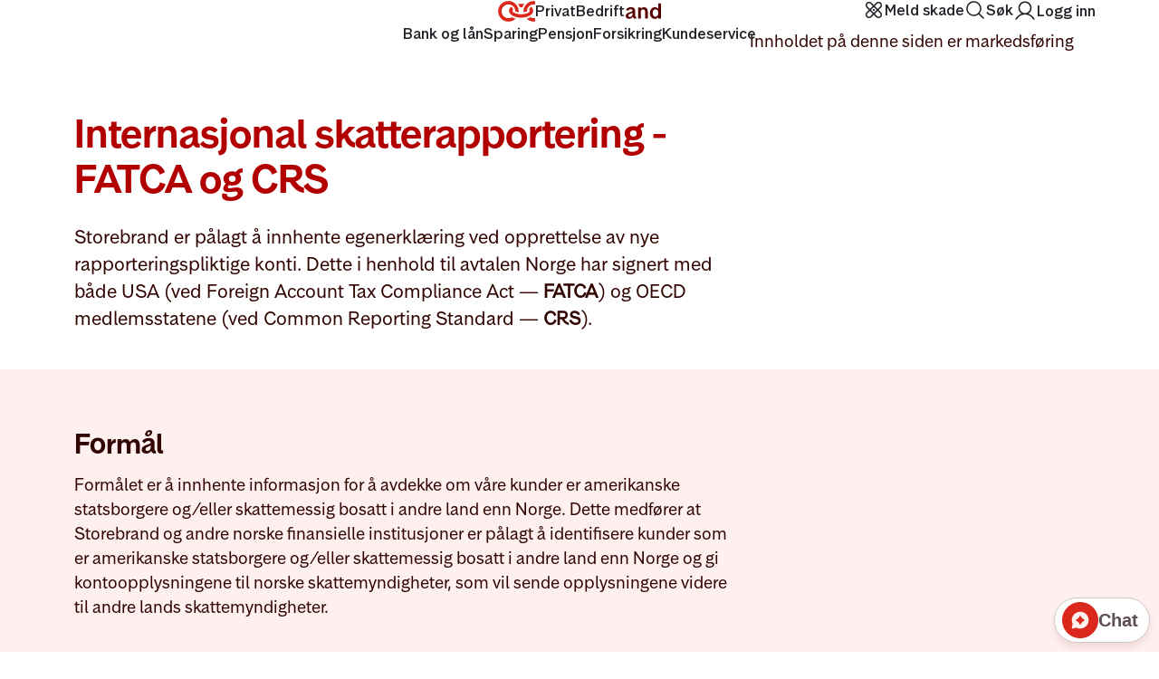

--- FILE ---
content_type: text/html;charset=utf-8
request_url: https://www.storebrand.no/privat/sparing/internasjonal-skatterapportering/fatca-og-crs
body_size: 172629
content:

    
        <!DOCTYPE html>
        <html xmlns="http://www.w3.org/1999/xhtml" lang="no" prefix="og: http://ogp.me/ns#">
            <head>
    <meta charset="utf-8"/>
    <meta http-equiv="X-UA-Compatible" content="IE=edge"/>
    <meta name="generator" content="Storebrand"/>
    <meta name="author" content="Storebrand"/>
    <meta name="viewport" content="initial-scale=1.0, minimum-scale=1.0, width=device-width, user-scalable=yes"/>
    <link rel="canonical"  href="https://www.storebrand.no/privat/sparing/internasjonal-skatterapportering/fatca-og-crs"/>
    <meta name="google" content="notranslate"/>
    <meta name="google-site-verification" content="EwuZD9-6GxH_I3-RtSCCjMINughSrWVa-jk9qqIWQCg"/>
    <meta name="msapplication-TileColor" content="#ffffff">
    <meta name="theme-color" content="#ffffff">
    <meta name="oneg" content="118620">
    
    
    
    <meta name="marketing-content" content="false">
    <meta name="pageid" content="50947856-bb2a-4fa9-8529-6be8f2b19ca0" />
    <meta name="analyticsPageType" content="info_page"/>
    
    
    <title>Internasjonal skatterapportering - FATCA og CRS - Storebrand</title>
    <script id="helpvars">
      var analyticsPageType = "info_page";
      var product = "";
      var analyticsTopic = "";
      var testToolEnabled = "false";
    </script>

    <link rel="stylesheet" type="text/css" href="https://assets.storebrand.no/elements/web24/1.0.0/web24.css">
    <script type="text/javascript" src="https://assets.storebrand.no/elements/web24/1.0.0/js/jquery.min.js"></script>
    <script type="text/javascript" src="https://assets.storebrand.no/elements/web24/1.0.0/web24.js"></script>
    
    
    
    <link rel="stylesheet" href="/_/asset/no.stb.web:0000019b979a0c70/dist/css/app-stb.css"/>
    
    <link rel="stylesheet" href="https://assets.storebrand.no/css/symbols.css" />
    <link rel="apple-touch-icon" sizes="180x180" href="https://assets.storebrand.no/elements/web24/1.0.0/images/favicons/apple-touch-icon.png">
    <link rel="icon" type="image/png" sizes="32x32" href="https://assets.storebrand.no/elements/web24/1.0.0/images/favicons/favicon-32x32.png">
    <link rel="icon" type="image/png" sizes="16x16" href="https://assets.storebrand.no/elements/web24/1.0.0/images/favicons/favicon-16x16.png">
    <link rel="manifest" href="https://assets.storebrand.no/elements/web24/1.0.0/images/favicons/site.webmanifest">
    <link rel="mask-icon" href="https://assets.storebrand.no/elements/web24/1.0.0/images/storebrand-logo-only-dark-16.svg" color="#f00">
    <link rel="stylesheet" type="text/css" href="https://assets.storebrand.no/fonts/phosphor/phosphorIcons.css"
    />
    <script type="text/javascript" src="/_/asset/no.stb.web:0000019b979a0c70/dist/js/app-stb.min.js"></script>
    

    
        <script type="text/javascript">
          var observeUrl = "https://observe.storebrand.no/stb.js?id=";
          var gtmParameter = "GT" + "M-WMLWM39";
          //var gtmParameterEncoded = "gtmP" + "arameter";
          try {
            (function(w,d,s,l,i){w[l]=w[l]||[];w[l].push({'gtm.start':
            new Date().getTime(),event:'gtm.js'});var f=d.getElementsByTagName(s)[0],
            j=d.createElement(s),dl=l!='dataLayer'?'&l='+l:'';j.async=true;j.src=
            observeUrl+i+dl;f.parentNode.insertBefore(j,f);
            })(window,document,'script','dataLayer',gtmParameter);
          } catch(ex) {};
        </script>
    
  <script>
  /*Start set customerstatus in helpvars for GA*/
  function getCustomerInfo(){
    var status = "noData";
    if ("ip" in localStorage) {
      if(localStorage.getItem("ip").length > 0){
        status = "isCustomer";
        if ( typeof product !== 'undefined' || product !== '' || product != null){
          var pName = product.substring(product.lastIndexOf('|') + 1);
          var ls = localStorage.getItem("ip");
          if (ls.indexOf("a") > -1 && pName == "verdisak") {
            status = "hasProduct";
          }
          if (ls.indexOf("b") > -1 && pName == "bil") {
            status = "hasProduct";
          }
          if (ls.indexOf("c") > -1 && pName == "campingvogn") {
            status = "hasProduct";
          }
          if (ls.indexOf("d") > -1 && pName == "moped") {
            status = "hasProduct";
          }
          if (ls.indexOf("e") > -1 && pName == "elsparkesykkel") {
            status = "hasProduct";
          }
          if (ls.indexOf("f") > -1 && pName == "hund og katt") {
            status = "hasProduct";
          }
          if (ls.indexOf("g") > -1 && pName == "tilhenger") {
            status = "hasProduct";
          }
          if (ls.indexOf("h") > -1 && pName == "hus") {
            status = "hasProduct";
          }
          if (ls.indexOf("i") > -1 && pName == "innbo i hjem") {
            status = "hasProduct";
          }
          if (ls.indexOf("j") > -1 && pName == "ulykke") {
            status = "hasProduct";
          }
          if (ls.indexOf("k") > -1 && pName == "kritisk sykdom") {
            status = "hasProduct";
          }
          if (ls.indexOf("l") > -1 && pName == "livsforsikring") {
            status = "hasProduct";
          }
          if (ls.indexOf("m") > -1 && pName == "motorsykkel") {
            status = "hasProduct";
          }
          if (ls.indexOf("n") > -1 && pName == "innbo i hytte") {
            status = "hasProduct";
          }
          if (ls.indexOf("o") > -1 && pName == "traktor privat") {
            status = "hasProduct";
          }
          if (ls.indexOf("p") > -1 && pName == "reise") {
            status = "hasProduct";
          }
          if (ls.indexOf("q") > -1 && pName == "verdisak") {
            status = "hasProduct";
          }
          if (ls.indexOf("r") > -1 && pName == "båt") {
            status = "hasProduct";
          }
          if (ls.indexOf("s") > -1 && pName == "uføreforsikring") {
            status = "hasProduct";
          }
          if (ls.indexOf("t") > -1 && pName == "barneforsikring") {
            status = "hasProduct";
          }
          if (ls.indexOf("u") > -1 && pName == "hytte") {
            status = "hasProduct";
          }
          if (ls.indexOf("v") > -1 && pName == "veterankjøretøy") {
            status = "hasProduct";
          }
        }

      }
    }
    $('#helpvars').before('<script id="lscs"> var customerStatus="' + status + '";<\/script>');
  }
  getCustomerInfo();
/*Stop set customerstatus in helpvars for GA*/
</script>


<script type="text/javascript" src="https://assets.storebrand.no/elements/scripts/jothar-global.js" async="async"></script>

<script type="text/javascript">
function hjUpdates() {
  // Adding attributes to Hotjar
  var hj_stb_id = readCookie("stb_id");
  if (hj_stb_id != undefined) {
    if (typeof window.hj == 'function') {
      window.hj('identify', hj_stb_id, {
        'stb_id': hj_stb_id
      });
    }
  }
}

$(document).ready(function() {
  if ((localStorage.getItem('ot_userConsent') !== null && localStorage.getItem('ot_userConsent').indexOf("analytics") > -1)) {
    setTimeout(hjUpdates, 666);
  }
})
</script>

<style >._cart_zq84x_1{position:relative;display:none}._cart_zq84x_1._show_zq84x_6{display:flex}@media(min-width:992px){._cart_zq84x_1._show_zq84x_6{display:flex}._mobileCart_zq84x_14,._mobileCart_zq84x_14._show_zq84x_6{display:none}}span._cartCounter_zq84x_19{background-color:var(--hf-web-color-static-brand-foreground);color:var(--hf-web-color-text-on-color);border-radius:20px;padding:0 6px;font-size:10px;line-height:19px}._mobileCart_zq84x_14 a,._mobileCart_zq84x_14 a:hover,._mobileCart_zq84x_14 a:link,._mobileCart_zq84x_14 a:visited{border-radius:999px;background:var(--hf-web-color-background-hover);padding:21px;font-weight:500;line-height:22px;text-align:center;margin-bottom:40px;color:var(--hf-web-color-text-primary);display:flex;align-items:center;justify-content:center;text-decoration:none;width:100%}._mobileCart_zq84x_14 a:focus-visible{outline:var(--hf-outline)}._mobileCart_zq84x_14 ._cartCounter_zq84x_19{order:-1;position:static;margin-right:10px}._navbarBrand_13r98_1{padding:var(--hf-web-navElemenetLevel1-paddingY) 0;display:flex;border:none}._navbarBrand_13r98_1,._navbarBrand_13r98_1:hover,._navbarBrand_13r98_1:focus{text-decoration:none;border-bottom:none}._navElement_1fajz_1{box-sizing:border-box;display:flex;font-family:Storebrand Text,sans-serif;color:var(--hf-web-color-text-primary);align-items:center;border:none;cursor:pointer;background:transparent;text-decoration:none;position:relative;white-space:nowrap;font-size:16px;line-height:var(--hf-web-navElement-lineHeight);gap:.5rem}._navElement_1fajz_1:hover{color:var(--hf-web-color-text-primary-hover)}._navElement_1fajz_1:visited{color:var(--hf-web-color-text-primary)}._menuContainer_a1bu4_2{box-sizing:border-box;font-size:14px;position:relative;z-index:calc(var(--hf-web-shadow-overlay-zindex) + 1);background:#fff}._menuContainer_a1bu4_2 *{box-sizing:border-box;font-family:Storebrand Text,sans-serif}._hfContainer_a1bu4_15{max-width:1320px;margin:auto;padding:0 var(--hf-web-navbar-padding-X);color:var(--hf-web-color-text-primary-hover)}@media(min-width:576px){._hfContainer_a1bu4_15{max-width:540px}}@media(min-width:768px){._hfContainer_a1bu4_15{max-width:720px}}@media(min-width:992px){._hfContainer_a1bu4_15{max-width:960px}}@media(min-width:1200px){._hfContainer_a1bu4_15{max-width:1140px}._toolsContainer_a1bu4_46{width:1140px;padding:0;position:absolute;right:0;display:flex;justify-content:flex-end}}@media(min-width:1400px){._hfContainer_a1bu4_15{max-width:1320px}._toolsContainer_a1bu4_46{width:1320px}}._mobileSearchSegmentSwitcher_y7aav_1{display:flex;justify-content:center}._buttonPrimary_1tf1r_1{--border-color: var(--hf-web-color-button-action-fill);--background-color: var(--hf-web-color-button-action-fill);--color: var(--hf-web-color-text-on-color);@media(hover:hover)and (pointer:fine){&:hover{--background-color: var(--hf-web-color-button-action-fill-hover);--border-color: var(--hf-web-color-button-action-fill-hover)}}&:active{--background-color: var(--hf-web-color-button-action-fill-active);--border-color: var(--hf-web-color-button-action-fill-active)}}._buttonSecondary_1tf1r_18{--border-color: var(--hf-web-color-button-action-fill);--background-color: transparent;--color: var(--hf-web-color-text-primary);@media(hover:hover)and (pointer:fine){&:hover{--border-color: var(--hf-web-color-stroke-strong-hover);--background-color: var(--hf-web-color-background-hover);--color: var(--hf-web-color-text-primary-hover)}}&:active{--background-color: var(--hf-web-color-background-pressed);--color: var(--hf-web-color-text-primary-active);--border-color: var(--hf-color-stroke-strong-pressed)}}._buttonSubtle_1tf1r_38{--color: var(--hf-web-color-text-primary);--background-color: transparent;--border-color: var(--hf-color-stroke-subtle-0);@media(hover:hover)and (pointer:fine){&:hover{--border-color: var(--hf-web-color-stroke-strong-hover);--background-color: var(--hf-web-color-background-hover);--color: var(--hf-web-color-text-primary-hover)}}&:active{--background-color: var(--hf-web-color-background-pressed);--color: var(--hf-web-color-text-primary-active);--border-color: var(--hf-color-stroke-strong-pressed)}}._buttonTertiary_1tf1r_58{--color: var(--hf-web-color-text-primary);--background-color: transparent;--border-color: transparent;@media(hover:hover)and (pointer:fine){&:hover{--background-color: var(--hf-web-color-background-hover);--color: var(--hf-web-color-text-interactive-hover)}}&:active{--background-color: var(--hf-web-color-background-pressed);--color: var(--hf-web-color-text-interactive-active)}&:focus-visible{--border-color: transparent}}._buttonBrand_1tf1r_81{--color: var(--hf-web-color-text-on-color);--background-color: var(--hf-web-color-button-brand-fill);--border-color: var(--hf-web-color-button-brand-fill);@media(hover:hover)and (pointer:fine){&:hover{--background-color: var(--hf-web-color-button-brand-fill-hover);--border-color: var(--hf-web-color-button-brand-fill-hover)}}&:active{--background-color: var(--hf-web-color-button-brand-fill-active);--border-color: var(--hf-web-color-button-brand-fill-active)}}._buttonPrimary_1tf1r_1,._buttonSecondary_1tf1r_18,._buttonTertiary_1tf1r_58,._buttonSubtle_1tf1r_38,._buttonBrand_1tf1r_81{--button-outline: none;--line-height: 1.375rem;border:var(--hf-web-navbarButton-border) solid var(--border-color);background-color:var(--background-color);color:var(--color);cursor:pointer;font-family:Storebrand Text,sans-serif;font-size:1rem;line-height:var(--line-height);font-weight:500;border-radius:999px;padding:.75rem 1.5rem;text-decoration:none;display:flex;gap:.5rem;align-items:center;justify-content:center;text-align:center;outline-offset:var(--hf-outline-offset);outline:var(--button-outline);._buttonBadge_1tf1r_128{position:absolute;top:0;left:35px}&:focus-visible{--button-outline: var(--hf-outline)}&:visited{color:var(--color)}svg{width:var(--line-height);height:var(--line-height);margin-right:4px}&:has(._buttonBadge_1tf1r_128) svg{margin-right:9px}&._medium_1tf1r_153{--line-height: 1.25rem;font-size:.875rem;padding-block:.5625rem}&._small_1tf1r_160{--line-height: 1rem;font-size:.75rem;padding-block:.4375rem}}@media(min-width:992px){._buttonPrimary_1tf1r_1,._buttonSecondary_1tf1r_18,._buttonTertiary_1tf1r_58,._buttonSubtle_1tf1r_38,._buttonBrand_1tf1r_81{--line-height: 1.625rem;font-size:1.125rem;padding-block:.625rem;&._medium_1tf1r_153{--line-height: 1.375rem;font-size:1rem;padding-block:.5rem}&._small_1tf1r_160{--line-height: 1.25rem;font-size:.875rem;padding-block:.3125rem}}}._container_vgu0f_1{width:100%;padding-bottom:6px;display:flex;gap:16px;border-bottom:1px solid var(--hf-web-color-background-pressed);background:#fff;align-items:center}._searchField_vgu0f_11{flex:1;font-size:20px;line-height:28px;border:none;color:var(--hf-web-color-text-primary)}._searchField_vgu0f_11:focus{outline:none}._searchField_vgu0f_11:not(:placeholder-shown){padding-right:40px}._searchButton_vgu0f_27{border:none;background:none;padding:10px}._searchButton_vgu0f_27:focus-visible{outline:var(--hf-outline)}._searchIcon_vgu0f_37{width:24px;height:24px}._searchInfoText_vgu0f_42{font-size:12px;line-height:16px;margin-top:12px;color:var(--hf-web-text-secondary)}@media(min-width:992px){._searchInfoText_vgu0f_42{font-size:14px;line-height:18px;margin-top:16px}}._clearButton_vgu0f_57{position:absolute;background:none;border:none;padding:10px;right:20px;display:flex;opacity:0;transition:opacity var(--hf-web-animation-length) ease-in-out;visibility:hidden}._clearButton_vgu0f_57:focus-visible{outline:var(--hf-outline)}._searchField_vgu0f_11:not(:placeholder-shown)+._clearButton_vgu0f_57{opacity:1;right:20px;cursor:pointer;visibility:visible}._visuallyHidden_re6e2_1,._visuallyHiddenFocusable_re6e2_1:not(:focus):not(:focus-within){width:1px!important;height:1px!important;padding:0!important;margin:-1px!important;overflow:hidden!important;clip:rect(0,0,0,0)!important;white-space:nowrap!important;border:0!important;position:absolute}._skipLinkDesktop_re6e2_13{display:none}@media(min-width:992px){._skipLinkDesktop_re6e2_13{display:inline-block}._skipLinkMobile_re6e2_21{display:none}}._footerBottom_1wxjv_1{font-family:Stb-Text-Regular,Arial,ArialMT,sans-serif}._footer_1wxjv_1{padding:48px 0;background-color:#560000;background-image:url(https://www.storebrand.no/header-footer-web/assets/footerBackgroundImage.svg);background-position:calc(80% - 50px) 100%;background-size:auto 300px;background-repeat:no-repeat;display:flex;flex-direction:column;gap:48px;color:#ffdfdf}@media(min-width:768px){._footer_1wxjv_1{background-position:calc(80% - 50px) -200%;background-size:auto 400px}}._footerContainer_1wxjv_25{display:flex;flex-direction:column;width:100%;align-items:stretch;gap:48px;box-sizing:border-box}._footerContainer_1wxjv_25 *{box-sizing:border-box}._footerHeader_1wxjv_38{color:#ffdfdf;font-size:24px}._footerText_1wxjv_42{color:#ffdfdf;margin:0}._footerLink_1wxjv_47{display:flex;align-items:center;gap:8px}._footerLink_1wxjv_47 a{color:#fff0f0;font-size:16px;font-style:normal;font-weight:400;line-height:22px;text-decoration-line:underline;text-decoration-style:solid;text-decoration-skip-ink:none;text-decoration-thickness:1px;text-underline-offset:22.5%;text-underline-position:from-font}._footerLink_1wxjv_47 a:hover{text-decoration:underline;text-underline-offset:4px;color:#ffdfdf}._footerLink_1wxjv_47 a:active{color:#ffb8b8}._footerLink_1wxjv_47 path{fill:#ffdfdf}._footerColumns_1wxjv_80{display:flex;align-items:stretch;flex-direction:column;gap:48px}@media(min-width:768px){._footerColumns_1wxjv_80{flex-direction:row;gap:24px}}._footerColumnLeft_1wxjv_95,._footerColumnMiddle_1wxjv_95,._footerColumnRight_1wxjv_95{flex:1 1;display:flex;flex-direction:column;gap:24px}._footerColumnLeft_1wxjv_95,._footerColumnMiddle_1wxjv_95,._footerColumnRight_1wxjv_95{font-family:Stb-Text-Medium,Arial,ArialMT,sans-serif}._footerColumnLeft_1wxjv_95{font-size:18px}a[stb-btn]._meldSkade_1wxjv_110{border-color:#fff0f0;color:#fff0f0}._contact_1wxjv_115{font-family:Stb-Text-Medium,Arial,ArialMT,sans-serif}._contact_1wxjv_115,._footerText_1wxjv_42{color:#ffdfdf}._goToTop_1wxjv_123{background-color:#fff0f0}._goToTopLink_1wxjv_127{color:#700;display:flex;gap:5px;align-items:center;padding:12px 0;background-color:transparent;border:none;cursor:pointer}._toTopText_1wxjv_138{font-size:18px;color:#560000}._toTopText_1wxjv_138:hover{color:#700}._toTopText_1wxjv_138:active{color:#940000}._meldSkadeButtonFooter_1wxjv_148{font-family:Stb-Text-DemiBold,sans-serif;font-size:16px;display:flex;align-items:center;min-height:40px;text-align:center;text-decoration:none;border-radius:999px;border:2px solid #fff0f0;padding:6px 22px}._footer_1wxjv_1 a._meldSkadeButtonFooter_1wxjv_148:hover{background-color:#fff0f0;color:#700;border-color:#fff0f0}._footerConsent_1wxjv_166{display:flex}._noConsentObject_1wxjv_169 ._footerConsent_1wxjv_166{display:none}@font-face{font-family:Stb-Text-DemiBold;font-weight:400;src:url(https://assets.storebrand.no/elements/fonts/StorebrandText-DemiBold.woff2) format("woff2");font-display:swap}@font-face{font-family:Stb-Text-Medium;font-weight:400;src:url(https://assets.storebrand.no/elements/fonts/StorebrandText-Medium.woff2) format("woff2");font-display:swap}@font-face{font-display:swap;font-family:Storebrand Text;font-stretch:100%;font-style:normal;font-weight:400 700;src:url(https://assets.storebrand.no/elements/fonts/StorebrandText.woff2) format("woff2")}._hamburgerButton_1rjo8_1{position:relative;z-index:calc(var(--hf-web-shadow-overlay-zindex) + 3);padding:var(--hf-web-navElemenetLevel1-withIcon-paddingY) 16px;margin:var(--hf-web-navElemenetLevel1-marginY) 0;border-radius:999px;padding-right:0}._hamburgerButton_1rjo8_1:focus-visible{outline:var(--hf-outline)}._hamburger_1rjo8_1{width:var(--hf-web-menuIcon-size);height:var(--hf-web-menuIcon-size);position:relative;transform:rotate(0);transition:.5s ease-in-out;cursor:pointer}._hamburger_1rjo8_1 span{display:block;position:absolute;height:1.5px;width:calc(100% - 4px);background:var(--hf-web-color-text-primary);border-radius:9px;left:2px;transform:rotate(0);transition:var(--hf-web-animation-length) ease-in-out;transform-origin:center center}._hamburger_1rjo8_1 span:nth-child(1){top:5.5px}._hamburger_1rjo8_1 span:nth-child(2){top:11.5px}._hamburger_1rjo8_1 span:nth-child(3){top:17.5px}._open_1rjo8_48 ._hamburger_1rjo8_1 span:nth-child(1){top:11px;transform:rotate(45deg)}._open_1rjo8_48 ._hamburger_1rjo8_1 span:nth-child(2){opacity:0}._open_1rjo8_48 ._hamburger_1rjo8_1 span:nth-child(3){top:11px;transform:rotate(-45deg)}._hamburgerCartCounter_1rjo8_62{opacity:1;transition:opacity var(--hf-web-animation-length) ease-in-out;position:absolute;top:0;left:26px}._open_1rjo8_48 ._hamburgerCartCounter_1rjo8_62{opacity:0}._box_1up8d_1{border-radius:12px;background:var(--hf-web-color-background-hover);display:flex;padding:24px 20px;flex-direction:column;align-items:flex-start;gap:24px;flex:1 0 0;color:var(--hf-web-color-text-primary)}._boxIcon_1up8d_13{fill:var(--hf-web-color-text-primary-hover)}._boxIconImage_1up8d_17{width:28px;height:28px}._boxText_1up8d_22{color:var(--hf-web-text-secondary);font-style:normal;margin:0}._boxHeadline_1up8d_28{margin:0 0 4px;font-weight:600;font-size:16px;line-height:22px;color:var(--hf-web-color-text-primary)}@media(min-width:992px){._boxHeadline_1up8d_28{font-size:18px;line-height:26px}}._boxContent_1up8d_44{font-size:16px;font-weight:400;line-height:22px}._boxButton_1up8d_50:hover{background:var(--hf-web-color-surface-1-hover)}._boxButton_1up8d_50:focus-visible{outline:none;border-color:var(--hf-color-states-focus)}._loginDialog_4mu0c_1{position:absolute;top:50%;left:50%;transform:translate(-50%,-50%);border-radius:1rem;padding:24px;border:none!important;margin:0;opacity:0;transition:opacity var(--hf-web-animation-length) ease-in-out,overlay var(--hf-web-animation-length) ease-in-out allow-discrete,display 0s var(--hf-web-animation-length) allow-discrete;display:none;flex-direction:column;gap:20px;min-width:300px;max-width:500px;align-items:stretch;box-sizing:border-box}._loginDialog_4mu0c_1 *{box-sizing:border-box}@media(min-width:992px){._loginDialog_4mu0c_1{gap:24px;padding:32px;width:500px}}._loginDialog_4mu0c_1::backdrop{transition:display var(--hf-web-animation-length) allow-discrete,overlay var(--hf-web-animation-length) allow-discrete,opacity var(--hf-web-animation-length) ease-in-out;backdrop-filter:blur(16px);background:#0006;opacity:0}._loginDialog_4mu0c_1[open]::backdrop{opacity:1}._loginDialog_4mu0c_1[open]{display:flex;opacity:1}@starting-style{._loginDialog_4mu0c_1[open]{opacity:0}._loginDialog_4mu0c_1[open]::backdrop{background-color:#0000}}._loginDialogHeader_4mu0c_64{display:flex;justify-content:space-between;align-items:center;padding-bottom:20px;border-bottom:1px solid var(--hf-color-stroke-subtle-0)}@media(min-width:992px){._loginDialogHeader_4mu0c_64{padding-bottom:24px}}._headLine_4mu0c_78{display:block;color:var(--hf-web-color-text-primary);margin:0;font-size:20px;line-height:32px;font-family:Storebrand Text,sans-serif;font-weight:500}._loginDialogContent_4mu0c_88{display:flex;align-items:center;flex-direction:column}._closeDialogButton_4mu0c_94{border:none;background:none;cursor:pointer;padding:0;display:flex;align-items:center;margin:0;color:var(--hf-web-color-text-primary)}._closeDialogButton_4mu0c_94:hover{color:var(--hf-web-color-text-primary-hover)}._closeDialogButton_4mu0c_94:focus-visible{outline:var(--hf-outline)}._closeDialogIcon_4mu0c_113{width:32px;height:32px}._headerButtonsContainer_4mu0c_118{display:flex;flex-direction:column;gap:12px}._loginNotice_4mu0c_126{background:var(--hf-web-color-surface-error);border-radius:var(--hf-web-corner-radius-rem-small);padding:24px;font-family:Storebrand Text,sans-serif;position:relative;display:flex;font-size:1rem}._loginNotice_4mu0c_126 ._headLine_4mu0c_78{margin-top:0;color:var(--hf-web-color-text-on-error);line-height:150%}@media(min-width:600px){._loginNotice_4mu0c_126{font-size:1.125rem}}@media(min-width:992px){._headLine_4mu0c_78{font-size:1.5rem}}._loginNoticeIcon_4mu0c_154{width:24px;height:24px;margin-right:16px;margin-top:.28rem}._loginNoticeContainer_4mu0c_161{display:flex;flex-direction:column;gap:.25rem}._loginNoticeText_4mu0c_167{font-weight:400;color:var(--hf-web-color-text-on-error);text-wrap:pretty;margin:0;font-family:Storebrand Text,sans-serif;font-size:1.125rem;line-height:150%}:where(body){margin:0}@font-face{font-family:Stb-Text-DemiBold;font-weight:400;src:url(https://assets.storebrand.no/elements/fonts/StorebrandText-DemiBold.woff2) format("woff2");font-display:swap}@font-face{font-family:Stb-Text-Medium;font-weight:400;src:url(https://assets.storebrand.no/elements/fonts/StorebrandText-Medium.woff2) format("woff2");font-display:swap}@font-face{font-display:swap;font-family:Storebrand Text;font-stretch:100%;font-style:normal;font-weight:400 700;src:url(https://assets.storebrand.no/elements/fonts/StorebrandText.woff2) format("woff2")}:root,:is([data-surface-layer]){--hf-web-animation-length: .25s;--hf-web-shadow-overlay-zindex: var(--p-z-index-navbar-menu, 50);--hf-web-text-secondary: var(--p-color-text-secondary, #5E5050);--hf-web-box-shadow: 0px 8px 8px 0px rgba(0, 0, 0, .02);--hf-web-navbarButton-border: 1px;--hf-web-menuBorder: 1px;--hf-web-navbar-padding-X: 24px;--hf-web-navElemenetLevel1-paddingY: 12px;--hf-web-navElemenetLevel1-withIcon-paddingY: .5rem;--hf-web-navElemenetLevel1-marginY: 16px;--hf-web-navbarLevel2-padding: 40px;--hf-web-navElementLevel2-paddingY: 12px;--hf-web-navElementLevel2-paddingX: 16px;--hf-web-navElement-lineHeight: 1rem;--hf-web-menuIcon-size: 1.5rem;--hf-web-navbarLevel1-height: calc((var(--hf-web-navElemenetLevel1-paddingY) * 2) + (var(--hf-web-navElemenetLevel1-marginY) * 2) + var(--hf-web-navElement-lineHeight));--hf-web-color-background: var(--p-color-background, #ffffff);--hf-web-color-text-primary-hover: var(--p-color-text-primary-hover, #770000);--hf-web-color-background-pressed: var(--p-color-background-pressed, #e9e2e2);--hf-web-color-text-primary-active: var(--p-color-text-primary-active, #940000);--hf-web-color-text-interactive: var(--p-color-text-interactive, #b20000);--hf-web-color-text-interactive-hover: var(--p-color-text-interactive-hover, #940000);--hf-web-color-text-interactive-active: var(--p-color-text-interactive-active, #770000);--hf-web-color-text-primary: var(--p-color-text-primary, #310502);--hf-web-color-text-on-color: var(--p-color-text-on-color, #fff0f0ff);--hf-web-color-static-brand-foreground: var(--p-color-static-brand-foreground, #b20000);--hf-web-color-static-red-background: var(--p-color-static-red-background, #FFDFDF);--hf-web-color-button-brand-fill: var(--p-color-button-brand-fill, #b20000);--hf-web-color-button-brand-fill-hover: var(--p-color-button-brand-fill-hover, #940000);--hf-web-color-button-brand-fill-active: var(--p-color-button-brand-fill-active, #770000);--hf-web-color-button-action-fill: var(--p-color-button-action-fill, #560000);--hf-web-color-button-action-fill-hover: var(--p-color-button-action-fill-hover, #770000);--hf-web-color-button-action-fill-active: var(--p-color-button-action-fill-active, #940000);--hf-web-color-text-on-error: var(--p-color-text-on-error, #770000);--hf-color-stroke-subtle-0: var(--p-color-stroke-subtle-0, #e9e2e2);--hf-color-stroke-strong-pressed: var(--p-color-stroke-strong-pressed, #940000);--hf-web-color-stroke-strong-hover: var(--p-color-stroke-strong-hover, #700);--hf-web-color-stroke-strong: var(--p-color-stroke-strong, #560000);--hf-web-color-background-hover: var(--p-color-background-hover, #f7f3f3);--hf-web-color-surface-1-hover: var(--p-color-surface-1-hover, #E9E2E2);--hf-web-color-surface-error: var(--p-color-surface-error, #ffdfdf);--hf-web-corner-radius-rem-small: var(--p-corner-radius-rem-small, .5rem);--hf-small-text: 400 .875rem/1.25rem "Storebrand Text", sans-serif;--hf-form-container-max-width: 1128px;--hf-form-container-padding-x: 16px;--hf-color-states-focus: var(--p-color-states-focus, #0000ff);--hf-outline-offset: var(--p-outline-offset, .125rem);--hf-outline: .125rem solid var(--hf-color-states-focus)}@media(min-width:1160px){:root,:is([data-surface-layer]){--hf-form-container-padding-x: 0}}@media(min-width:992px){:root,:is([data-surface-layer]){--hf-web-navbarLevel2-padding: 12px;--hf-web-navElemenetLevel1-marginY: 24px;--hf-web-navElemenetLevel1-withIcon-paddingY: .5625rem;--hf-web-menuIcon-size: 1.375rem}}@media(min-width:576px){:root,:is([data-surface-layer]){--hf-web-navbar-padding-X: 12px;--hf-small-text: 400 1rem/1.175rem "Storebrand Text", sans-serif}}._outerContainer_jy3si_4{padding-bottom:.05px;background-color:var(--hf-web-color-background);box-shadow:var(--hf-web-box-shadow);-moz-osx-font-smoothing:grayscale;-webkit-font-smoothing:antialiased}._outerContainer_jy3si_4:has(button[aria-expanded=true]){box-shadow:none}._topMenuContainer_jy3si_17{border-bottom:solid var(--hf-web-menuBorder) var(--hf-color-stroke-subtle-0)}@media(min-width:992px){._topMenuContainer_jy3si_17{margin-bottom:calc((var(--hf-web-navbarLevel2-padding) * 2) + (var(--hf-web-navElementLevel2-paddingY) * 2) + var(--hf-web-navElement-lineHeight) + var(--hf-web-menuBorder))}}._headerLogo_jy3si_27{position:relative;z-index:calc(var(--hf-web-shadow-overlay-zindex) + 1)}._navbar_jy3si_32:has(._topSearchButton_jy3si_32 button[aria-expanded=true]) ._headerLogo_jy3si_27{z-index:calc(var(--hf-web-shadow-overlay-zindex) + 3)}._headerLogo_jy3si_27:focus-within{outline:var(--hf-outline)}._menuBg_jy3si_40{display:none;background-color:#fff;position:absolute;transition:height var(--hf-web-animation-length) ease-in-out;transition-delay:calc(var(--hf-web-animation-length) / 2);left:0;right:0;height:0;box-shadow:var(--hf-web-box-shadow);z-index:calc(var(--hf-web-shadow-overlay-zindex) - 1)}._menuBgNoAnimation_jy3si_53{transition:none}._menuBgOpen_jy3si_57{transition-delay:0s}@media(min-width:992px){._menuBg_jy3si_40{display:block}}._navbar_jy3si_32{display:flex;align-items:center;font-family:Storebrand Text,sans-serif;flex-wrap:wrap;gap:24px;width:100%;justify-content:space-between}@media(min-width:400px){._navbar_jy3si_32{gap:48px}}body:has(._navbar_jy3si_32 button[aria-expanded=true]){overflow:hidden;position:fixed;width:100%}@media(min-width:992px){body:has(._navbar_jy3si_32 button[aria-expanded=true]){overflow:visible;position:static;width:auto}}._shadowOverlay_jy3si_97{display:none;width:100%;height:100%;position:fixed;top:0;left:0;z-index:calc(var(--hf-web-shadow-overlay-zindex) - 1);overflow:hidden;visibility:hidden;opacity:0;backdrop-filter:blur(16px);transition:opacity var(--hf-web-animation-length) ease,background var(--hf-web-animation-length) ease,visibility 0s var(--hf-web-animation-length)}@media(min-width:992px){._shadowOverlay_jy3si_97{display:block}._shadowOverlay_jy3si_97._open_jy3si_116{visibility:visible;opacity:1;transition:opacity var(--hf-web-animation-length) ease,background var(--hf-web-animation-length) ease,visibility 0s 0s}}._navbarMenu_jy3si_123,._navbarMenuLevel2_jy3si_123,._mobileTools_jy3si_123{margin:0;display:flex;justify-content:center;list-style-type:none;flex:1;align-items:stretch;gap:8px}._navbarMenuLevel2_jy3si_123>li,._mobileTools_jy3si_123>li{position:relative;top:-10px;opacity:0;transition:opacity var(--hf-web-animation-length) ease,top var(--hf-web-animation-length) ease}@media(min-width:992px){._navbarMenuLevel2_jy3si_123>li,._mobileTools_jy3si_123>li{position:static;top:0;opacity:1;transition:none}}._open_jy3si_116 ._navbarMenuLevel2_jy3si_123>li,._open_jy3si_116 ._mobileTools_jy3si_123>li{top:0;opacity:1}._navbarMenuLevel2_jy3si_123>li:nth-child(2){transition-delay:.05s}._navbarMenuLevel2_jy3si_123>li:nth-child(3){transition-delay:.1s}._navbarMenuLevel2_jy3si_123>li:nth-child(4){transition-delay:.15s}._navbarMenuLevel2_jy3si_123>li:nth-child(5),._mobileTools_jy3si_123>li{transition-delay:.2s}._navbarMenuLevel1_jy3si_168._open_jy3si_116 li{margin:0}._mobileTools_jy3si_123{margin-top:96px;border-top:1px solid var(--hf-color-stroke-subtle-0);padding:calc(40px - var(--hf-web-navElemenetLevel1-marginY)) 0 0 0;gap:16px;justify-content:flex-start}@media(min-width:992px){._navbarMenu_jy3si_123{gap:0px}._navbarMenuLevel2_jy3si_123{opacity:1;transition:none}._navbarMenuLevel1_jy3si_168 li,._navbarMenuLevel1_jy3si_168 li:first-child,._navbarMenuLevel1_jy3si_168 li:nth-child(2),._navbarMenuLevel1_jy3si_168 li:nth-child(3){margin:0}._mobileTools_jy3si_123{display:none}}._navbarMenu_jy3si_123{display:none;align-items:stretch}._navbarMenuRightContainer_jy3si_202{display:none}@media(min-width:992px){._navbarMenuRightContainer_jy3si_202{display:flex}}._navbarMenuRight_jy3si_202{flex:0}._navbarMenuLevel1_jy3si_168{height:auto;flex-basis:100%;display:flex;flex-direction:row;position:fixed;top:0;left:0;width:100%;background:#fff;transform:translate(100%);opacity:0;padding:0;visibility:hidden;transition:visibility 0s var(--hf-web-animation-length),opacity var(--hf-web-animation-length) ease,transform 0s var(--hf-web-animation-length) ease}._navbarMenuLevel1_jy3si_168:has(button[aria-expanded=true]){z-index:calc(var(--hf-web-shadow-overlay-zindex) + 2)}@media(min-width:992px){._navbarMenuLevel1_jy3si_168{visibility:visible;position:static;flex-basis:auto;opacity:1;width:auto;transform:translate(0);gap:8px;justify-content:flex-start}._navbarMenuLevel1_jy3si_168 ._navElementLevel1_jy3si_253{opacity:1}._navbarMenuLevel1_jy3si_168:has(button[aria-expanded=true]){z-index:auto}}@media(min-width:1200px){._navbar_jy3si_32{position:relative;overflow:visible;justify-content:center}._headerLogo_jy3si_27{position:absolute;left:var(--hf-web-navbar-padding-X)}._navbarMenu_jy3si_123{flex:0;align-self:center;z-index:1}._navbarMenuLevel1_jy3si_168{justify-content:center}}._navbarMenuLevel1_jy3si_168._open_jy3si_116{transform:translate(0);opacity:1;display:flex;visibility:visible;transition:opacity var(--hf-web-animation-length) ease,transform 0s ease}@media(min-width:992px){._navbarMenuLevel1_jy3si_168._open_jy3si_116{transform:none;opacity:1;display:flex;transition:none}}._mobileMenu_jy3si_305{height:auto;display:flex;flex:0;padding:0;reading-flow:flex-visual}._mobileMenu_jy3si_305 ._topSearchButton_jy3si_32{order:1}._mobileMenu_jy3si_305 ._hamburgerContainer_jy3si_317{order:2}._navbarMenuLevel2_jy3si_123{padding:0;border:none;height:auto;flex-direction:column}@media(min-width:992px){._navbarMenu_jy3si_123{display:flex;transform:none}._mobileMenu_jy3si_305{display:none}._navbarMenuLevel2_jy3si_123{flex-direction:row;overflow:visible;gap:8px}}._navbarLevel2_jy3si_346{position:absolute;left:0;width:100%;height:calc(100dvh - var(--hf-web-navbarLevel1-height));overflow-y:auto;overflow-x:hidden;overscroll-behavior:none;padding:var(--hf-web-navbarLevel2-padding) 0;background:var(--hf-web-color-background);margin-top:1px}._navbarMenuLevel1_jy3si_168._open_jy3si_116 ._navbarLevel2_jy3si_346{padding:40px 0}@media(min-width:992px){._navbarMenuLevel1_jy3si_168._open_jy3si_116 ._navbarLevel2_jy3si_346{padding:var(--hf-web-navbarLevel2-padding) 0}._navbarLevel2_jy3si_346{display:flex;flex-direction:column;flex:1;align-items:center;overflow:visible;padding:var(--hf-web-navbarLevel2-padding) 0;transition:box-shadow 0s ease-in-out;transition-delay:var(--hf-web-animation-length);height:auto}._outerContainer_jy3si_4{position:relative}._outerContainer_jy3si_4:has(button[aria-expanded=true]) ._navbarLevel2_jy3si_346{transition-delay:0s}}._hidden_jy3si_389{display:none}._navElementLevel1_jy3si_253,._navElementLevel1_jy3si_253:visited,._navElementLevel1_jy3si_253:link{font-weight:500;border-radius:999px;padding:var(--hf-web-navElemenetLevel1-paddingY) 16px;margin:var(--hf-web-navElemenetLevel1-marginY) 0;transition:background-color calc(var(--hf-web-animation-length) / 2) ease-in-out;font-size:.875rem}._navElementLevel1_jy3si_253 ._navElementLevel1Badge_jy3si_402{position:absolute;top:0;left:31px}._navElementLevel1WithIcon_jy3si_408,._navElementLevel1WithIcon_jy3si_408:visited,._navElementLevel1WithIcon_jy3si_408:link{padding-top:var(--hf-web-navElemenetLevel1-withIcon-paddingY);padding-bottom:var(--hf-web-navElemenetLevel1-withIcon-paddingY)}._navElementLevel2_jy3si_413{font-weight:500;border-radius:999px;padding:var(--hf-web-navElementLevel2-paddingY) var(--hf-web-navElementLevel2-paddingX);padding-left:0;width:100%}._navElementLevel2_jy3si_413,._navElementLevel2_jy3si_413 *{font-size:24px}button._navElementLevel2_jy3si_413{transition:background-color calc(var(--hf-web-animation-length) / 2) ease-in-out;background:url(https://www.storebrand.no/header-footer-web/assets/chevron-right.svg) no-repeat right center;background-size:22px}@media(min-width:992px){._navElementLevel2_jy3si_413{padding:var(--hf-web-navElementLevel2-paddingY) var(--hf-web-navElementLevel2-paddingX)}button._navElementLevel2_jy3si_413{background:none}}._navElementLevel1_jy3si_253:focus,._navElementLevel1_jy3si_253:active{color:var(--hf-web-color-text-primary-active);background-color:var(--hf-web-color-background-pressed)}._navElementLevel1_jy3si_253:focus-visible,._navElementLevel2_jy3si_413:focus-visible{outline:var(--hf-outline);background:transparent}._navElementLevel1_jy3si_253:hover{color:var(--hf-web-color-text-primary-hover);background-color:var(--hf-web-color-background-hover)}@media(min-width:992px){._navElementLevel2_jy3si_413,._navElementLevel2_jy3si_413 *{font-size:1rem}._navElementLevel2_jy3si_413:focus,._navElementLevel2_jy3si_413:active{color:var(--hf-web-color-text-primary-active);background-color:var(--hf-web-color-background-pressed)}._navElementLevel2_jy3si_413:hover,._navElementLevel2_jy3si_413._open_jy3si_116{color:var(--hf-web-color-text-primary-hover);background-color:var(--hf-web-color-background-hover)}._navElementLevel1_jy3si_253,._navElementLevel1_jy3si_253:link{font-size:1rem}}@media(pointer:fine){._navElementLevel2_jy3si_413:active,._navElementLevel2_jy3si_413:focus,._topSearchButton_jy3si_32 button:focus{color:var(--hf-web-color-text-primary);background:transparent}._navElementLevel2_jy3si_413:focus:hover,._navElementLevel2_jy3si_413:active:hover,._topSearchButton_jy3si_32 button:focus:hover{color:var(--hf-web-color-text-primary-hover);background-color:var(--hf-web-color-background-hover)}}._navElementLevel1Selected_jy3si_485 ._navElementLevel1_jy3si_253{color:var(--hf-web-color-text-primary-active);background-color:var(--hf-web-color-static-red-background)}._loginModalButtons_jy3si_490{display:flex;flex-direction:column;gap:1rem}._navbarSok_jy3si_496{justify-content:flex-end}._menuIcon_jy3si_500{display:inline-block;width:var(--hf-web-menuIcon-size);height:var(--hf-web-menuIcon-size)}._logoutIcon_jy3si_506{height:26px}._menuLoginLink_jy3si_511{opacity:0;transition:opacity var(--hf-web-animation-length) ease-in-out;display:flex}._notLoggedIn_jy3si_517 ._menuLoginLink_jy3si_511{opacity:1}._menuMyPageLink_jy3si_521{display:none;opacity:0;padding-left:1px;transition:opacity var(--hf-web-animation-length) ease-in-out,display 0s var(--hf-web-animation-length) allow-discrete}._loggedIn_jy3si_530 ._menuMyPageLink_jy3si_521{opacity:1;display:flex}._loggedIn_jy3si_530 ._menuLoginLink_jy3si_511{display:none}@media(max-width:991px){._navElementLevel1WithIcon_jy3si_408 ._menuLoginLabel_jy3si_540,._navElementLevel1WithIcon_jy3si_408 ._menuMyPageLabel_jy3si_540{width:1px!important;height:1px!important;padding:0!important;margin:-1px!important;overflow:hidden!important;clip:rect(0,0,0,0)!important;white-space:nowrap!important;border:0!important;position:absolute}}._logoSvg_jy3si_553{width:51px;height:23px}._logoText_jy3si_558{display:none}@media(min-width:992px){._logoText_jy3si_558{display:inline}._logoSvg_jy3si_553{width:180px}}@media(min-width:992px){._hasCart_jy3si_572 ._meldSkadeButton_jy3si_572{display:none}}._topSearchButton_jy3si_32 ._searchIcon_jy3si_577{display:block}._topSearchButton_jy3si_32 ._closeIcon_jy3si_581{display:none}._topSearchButton_jy3si_32 button._open_jy3si_116{background-color:var(--hf-web-color-background-hover)}._topSearchButton_jy3si_32 ._open_jy3si_116 ._searchIcon_jy3si_577{display:none}._topSearchButton_jy3si_32 ._open_jy3si_116 ._closeIcon_jy3si_581{display:block}@media(max-width:991px){._topSearchButton_jy3si_32 ._navElementLevel1_jy3si_253{padding-left:.5rem;padding-right:.5rem}._searchLabel_jy3si_603{width:1px!important;height:1px!important;padding:0!important;margin:-1px!important;overflow:hidden!important;clip:rect(0,0,0,0)!important;white-space:nowrap!important;border:0!important;position:absolute}}._searchLevel2_jy3si_616{display:none;position:absolute;top:100%;left:0;width:100%;background:var(--hf-web-color-background);z-index:1000;border-top:1px solid var(--hf-color-stroke-subtle-0)}._searchLevel2Open_jy3si_626{display:block}._navbarMenuLevel3_bqr2w_1{margin:0;display:flex;justify-content:center;list-style-type:none;flex:1;align-items:flex-start}._navbarMenuLevel3_bqr2w_1{padding:0;flex-direction:column}@media(min-width:992px){._navbarMenuLevel3_bqr2w_1{padding:8px 12px}}._navbarLevel3_bqr2w_21{font-size:16px;overflow-y:auto;overflow-x:hidden;overscroll-behavior:none;position:fixed;top:0;right:-100%;width:100%;z-index:calc(var(--hf-web-shadow-overlay-zindex) + 2);opacity:0;transition:opacity var(--hf-web-animation-length) ease-in-out,right 0s ease-in-out,visibility 0s var(--hf-web-animation-length);transition-delay:var(--hf-web-animation-length);height:100dvh;visibility:hidden}@media(min-width:992px){._navbarLevel3_bqr2w_21{right:0;background:transparent;transition:opacity var(--hf-web-animation-length) ease-in-out,grid-template-rows 0s var(--hf-web-animation-length),visibility 0s var(--hf-web-animation-length);position:absolute;left:0;top:auto;display:grid;grid-template-rows:0fr;width:100%;justify-items:center;margin-top:var(--hf-outline-offset);overflow:hidden;padding-top:0;height:auto}}._navbarLevel3Container_bqr2w_64{width:100%;overflow:hidden;margin:70px 0 0;background:#fff;transform:translate(20px);opacity:0;transition:transform var(--hf-web-animation-length) ease-in-out,opacity var(--hf-web-animation-length) ease-in-out;padding:40px 0}._navbarLevel3InnerContainer_bqr2w_76{display:flex;flex-direction:column;gap:56px}@media(max-width:991px){._navbarLevel3Container_bqr2w_64{max-width:none}}@media(min-width:992px){._navbarLevel3Container_bqr2w_64{height:auto;background:transparent;transform:translate(0);opacity:1;margin-top:0;padding:40px 0 80px}}._threeColumnsLayout_bqr2w_99{display:flex;flex-direction:column;gap:40px}._navbarLevel3Left_bqr2w_105{flex:1.25;min-width:0}._navbarLevel3Center_bqr2w_110,._navbarLevel3Right_bqr2w_110{flex:1;min-width:0}@media(min-width:992px){._threeColumnsLayout_bqr2w_99{flex-direction:row;gap:48px}}._navbarLevel3Heading_bqr2w_122{color:var(--hf-web-text-secondary);font-size:12px;font-weight:400;font-style:normal;margin-top:0;margin-bottom:20px}@media(min-width:992px){._navbarLevel3Heading_bqr2w_122{font-size:14px;margin-bottom:24px}}._highlightedLinks_bqr2w_138,._links_bqr2w_138{padding:0;margin:0;gap:12px}._highlightedLinks_bqr2w_138+._links_bqr2w_138{margin-top:2rem}._highlightedLinks_bqr2w_138 *,._highlightedLinks_bqr2w_138 a,._highlightedLinks_bqr2w_138 a:visited{font-size:20px;line-height:28px;border-bottom:2px solid transparent}._links_bqr2w_138 *,._links_bqr2w_138 a,._links_bqr2w_138 a:visited{font-size:16px;line-height:22px;border-bottom:2px solid transparent}._highlightedLinks_bqr2w_138 a:hover,._links_bqr2w_138 a:hover{color:var(--hf-web-color-text-primary-hover)}._highlightedLinks_bqr2w_138 a:active,._highlightedLinks_bqr2w_138 a:focus,._links_bqr2w_138 a:active,._links_bqr2w_138 a:focus{color:var(--hf-web-color-text-primary-active)}._highlightedLinks_bqr2w_138 a:focus-visible,._links_bqr2w_138 a:focus-visible{outline:none;border-bottom:var(--hf-outline)}@media(min-width:992px){._highlightedLinks_bqr2w_138 a{position:relative;padding-right:34px}._highlightedLinks_bqr2w_138 *,._highlightedLinks_bqr2w_138 a{line-height:32px;font-size:24px}._links_bqr2w_138 a{padding-right:24px}._highlightedLinks_bqr2w_138 a:after,._links_bqr2w_138 a:after{position:absolute;right:24px;content:"→";margin-top:-5px;opacity:0;transition:right .1s ease-in-out,opacity .1s ease-in-out}._links_bqr2w_138 a:after{background-size:20px}._highlightedLinks_bqr2w_138 a:hover:after,._links_bqr2w_138 a:hover:after,._highlightedLinks_bqr2w_138 a:focus-visible:after,._links_bqr2w_138 a:focus-visible:after{right:0;opacity:1}}._level3Navbar_bqr2w_217{position:fixed;background-color:transparent;z-index:calc(var(--hf-web-shadow-overlay-zindex) + 2);transition:background-color var(--hf-web-animation-length) ease-in-out;border-bottom:solid 1px var(--hf-color-stroke-subtle-0);top:0;width:100%}._level3NavbarButton_bqr2w_227{background:transparent;transform:translate(20px);opacity:0;transition:opacity var(--hf-web-animation-length) ease-in-out,transform var(--hf-web-animation-length) ease-in-out;padding:var(--hf-web-navElemenetLevel1-withIcon-paddingY) 16px;margin:16px 0;font-size:16px;gap:24px;padding-left:0}._level3NavbarButton_bqr2w_227:focus-visible{outline:var(--hf-outline)}@media(min-width:992px){._level3Navbar_bqr2w_217,._level3NavbarButton_bqr2w_227{display:none}}._open_bqr2w_252{right:0;transition-delay:0s;visibility:visible;opacity:1}@media(min-width:992px){._navbarLevel3_bqr2w_21._open_bqr2w_252{grid-template-rows:1fr;opacity:1;visibility:visible}}._open_bqr2w_252 ._navbarLevel3Container_bqr2w_64{transform:translate(0);opacity:1}._open_bqr2w_252 ._level3Navbar_bqr2w_217{background-color:#fff}._open_bqr2w_252 ._level3NavbarButton_bqr2w_227{transform:translate(0);opacity:1}@media(min-width:992px){._level3box_bqr2w_282{position:relative}._navbarLevel3Left_bqr2w_105 li,._navbarLevel3Center_bqr2w_110 li,._navbarLevel3Heading_bqr2w_122,._level3box_bqr2w_282{transform:translateY(-10px);opacity:0;transition:opacity var(--hf-web-animation-length) ease,transform var(--hf-web-animation-length) ease}._open_bqr2w_252 ._navbarLevel3Heading_bqr2w_122,._open_bqr2w_252 ._navbarLevel3Left_bqr2w_105 li,._open_bqr2w_252 ._navbarLevel3Center_bqr2w_110 li,._open_bqr2w_252 ._level3box_bqr2w_282,._noAnim_bqr2w_300 ._navbarLevel3Heading_bqr2w_122,._noAnim_bqr2w_300 ._navbarLevel3Left_bqr2w_105 li,._noAnim_bqr2w_300 ._navbarLevel3Center_bqr2w_110 li,._noAnim_bqr2w_300 ._level3box_bqr2w_282{transform:translateY(0);opacity:1}._noAnim_bqr2w_300 ._navbarLevel3Heading_bqr2w_122,._noAnim_bqr2w_300 ._navbarLevel3Left_bqr2w_105 li,._noAnim_bqr2w_300 ._navbarLevel3Center_bqr2w_110 li,._noAnim_bqr2w_300 ._level3box_bqr2w_282{transition:none!important}._navbarLevel3Left_bqr2w_105 li,._navbarLevel3Center_bqr2w_110 li,._navbarLevel3Heading_bqr2w_122{transition-delay:calc(var(--animation-index, 0) * 25ms)}._level3box_bqr2w_282{transform:translateY(0);transition-delay:.25s}}._navbarLevel3Search_bqr2w_329{background:var(--hf-web-color-background)} </style><meta name="description" content="Alle finansinstitusjoner er pålagt å følge kravene i FATCA og CRS. Måten det gjøres på kan være ulikt fra selskap til selskap.">

<meta property="og:title" content="Internasjonal skatterapportering - FATCA og CRS">
<meta property="og:description" content="Alle finansinstitusjoner er pålagt å følge kravene i FATCA og CRS. Måten det gjøres på kan være ulikt fra selskap til selskap.">
<meta property="og:site_name" content="Storebrand">


<meta property="og:url" content="https://www.storebrand.no/privat/sparing/internasjonal-skatterapportering/fatca-og-crs">

<meta property="og:type" content="article">
<meta property="og:locale" content="nb_NO">

<meta property="og:image" content="https://www.storebrand.no/privat/sparing/internasjonal-skatterapportering/fatca-og-crs/_/image/ac18e786-7254-42f5-9e43-bbb49c12ba18:2ab54e30cc57119ad83c5167947122cf03074110/block-1200-630/Storebrand%20logo%20beige_700x700.png.jpg?quality=85">
<meta property="og:image:width" content="1200">
<meta property="og:image:height" content="630"></head>
            <body data-editmode="false" data-previewmode="false" data-isfragment="false"><div class="menuWrapper">   <div class="_outerContainer_jy3si_4">     <div       class="_shadowOverlay_jy3si_97  "     ></div>     <div class="_menuBg_jy3si_40"></div>     <div class="_menuContainer_a1bu4_2 _topMenuContainer_jy3si_17">       <a     class="_visuallyHiddenFocusable_re6e2_1 _skipLinkDesktop_re6e2_13 hf-web-skipLink"     href="#mainMenuBegins"     >Til hovedmeny</a   >   <a     class="_visuallyHiddenFocusable_re6e2_1 _skipLinkMobile_re6e2_21 hf-web-skipLink"     href="#stbHamburgerMenuButton"     >Til hovedmeny</a   >   <a     class="_visuallyHiddenFocusable_re6e2_1  hf-web-skipLink hf-web-skipLinkMainContent"     href="#contentBegins"     >Til hovedinnhold</a   >       <nav class="_navbar_jy3si_32 _hfContainer_a1bu4_15 ">         <a     href="/privat/"     data-trackid="menu-logo_link|Til forsiden"     class="_navbarBrand_13r98_1 _headerLogo_jy3si_27"     data-testid="logo"   >     <svg     xmlns="http://www.w3.org/2000/svg"     fill="none"     class="_logoSvg_jy3si_553"     aria-hidden="true"   >     <g clip-path="url(#clip0_111_17_storebrandlogo)">       <path         fill="#560000"         class="_logoText_jy3si_558"         d="m59.325 15.261 2.421-1.564c.953 1.786 2.96 3.448 5.405 3.448 1.761 0 3.057-.685 3.057-2.225 0-3.986-9.83-1.15-9.83-7.582 0-2.714 2.175-4.792 5.625-4.792 2.738 0 5.184 1.247 6.48 3.496l-2.421 1.54c-.953-1.491-2.397-2.446-4.084-2.446-1.588 0-2.47.855-2.47 2.005 0 3.62 9.855.953 9.855 7.458 0 3.375-2.984 5.21-6.261 5.21s-6.603-1.884-7.777-4.55v.002Zm16.801.88V9.538h-1.564V7.314h.611c.71 0 .953-.293.953-1.126v-1.81h2.936v2.934h3.082l-.417 2.224h-2.665v6.262c0 1.003.368 1.54 1.296 1.54.563 0 1.174-.171 1.491-.441v2.397c-.44.244-1.125.49-2.03.49-2.397 0-3.693-1.15-3.693-3.645v.002Zm6.897-2.739c0-3.912 2.47-6.48 5.992-6.48 3.52 0 5.99 2.568 5.99 6.432 0 3.864-2.445 6.48-5.99 6.48-3.546 0-5.992-2.519-5.992-6.432Zm5.992 3.962c1.81 0 3.033-1.54 3.033-3.986s-1.223-3.986-3.033-3.986c-1.81 0-3.034 1.516-3.034 3.986s1.224 3.986 3.034 3.986Zm8.461-10.052h2.836v2.421c.661-1.442 1.713-2.64 3.767-2.714v2.91c-2.641.097-3.669 1.956-3.669 4.548v5.014h-2.936V7.311h.002Zm7.582 6.261c0-4.035 2.398-6.651 5.943-6.651 4.034 0 5.771 3.301 5.477 7.14h-8.511c.196 2.374 1.37 3.548 3.204 3.548 1.589 0 2.715-.98 3.277-1.957l1.908 1.297c-1.004 1.688-2.887 2.86-5.307 2.86-3.815 0-5.991-2.47-5.991-6.237Zm8.584-1.516c-.147-2.029-1.272-2.96-2.714-2.96-1.443 0-2.568.978-2.885 2.96h5.601-.002Zm8.069 5.648-.219 1.786h-2.519V2.861h2.911v6.236c.88-1.369 2.324-2.175 3.913-2.175 3.009 0 5.306 2.47 5.306 6.31 0 3.84-2.446 6.578-5.452 6.578-1.689 0-3.107-.782-3.938-2.103l-.002-.002Zm3.277-.146c1.81 0 3.082-1.615 3.082-4.18 0-2.567-1.296-4.158-3.082-4.158-1.786 0-3.106 1.614-3.106 4.157 0 2.544 1.272 4.181 3.106 4.181Zm8.438-10.247h2.836v2.421c.66-1.442 1.712-2.64 3.766-2.714v2.91c-2.641.097-3.669 1.956-3.669 4.548v5.014h-2.936V7.311h.003Zm7.655 9.318c0-2.323 1.564-3.252 5.771-4.621 1.345-.465 1.713-.929 1.713-1.565 0-.83-.807-1.247-1.932-1.247-1.369 0-2.641.831-3.155 1.908l-2.078-1.37c.952-1.688 2.836-2.811 5.355-2.811 2.519 0 4.67 1.003 4.67 3.913v4.94c0 1.345.368 1.713 1.175 1.762v2.102c-2.054.147-3.277-.49-3.718-2.078a4.54 4.54 0 0 1-3.962 2.276c-1.883 0-3.839-.734-3.839-3.204v-.004Zm4.646 1.102c1.613 0 2.86-1.54 2.86-3.399v-1.345c-.367.268-.831.49-1.491.733-2.176.88-3.106 1.492-3.106 2.642 0 1.076.855 1.369 1.737 1.369Zm8.975-10.42h2.936v1.54c.636-.88 1.786-1.86 3.694-1.86 2.86 0 4.108 2.03 4.108 5.307v7.19h-2.912v-7.043c0-1.81-.66-3.107-2.373-3.107-1.588 0-2.519 1.223-2.519 3.034v7.116H154.7V7.31l.002.003Zm13.035 6.164c0-3.67 2.225-6.554 5.477-6.554 1.689 0 2.96.709 3.767 1.883V2.863h2.909v16.63h-2.909V17.93c-.807 1.199-2.03 1.908-3.718 1.908-3.204 0-5.528-2.617-5.528-6.36l.002-.001Zm6.138 4.059c1.883 0 3.106-1.664 3.106-4.208 0-2.543-1.223-4.108-3.106-4.108-1.884 0-3.107 1.59-3.107 4.108 0 2.52 1.248 4.208 3.107 4.208Z"       />       <path         fill="#DA291C"         d="M25.513 18.504c5.495 0 13.333-2.277 13.333-7.708 0-1.625-.78-3.09-2.147-4.293-1.138.65-2.017 1.626-2.505 2.863.585.487.878.942.878 1.43 0 2.603-5.658 3.935-9.561 3.935-3.903 0-9.56-1.332-9.56-3.935 0-.488.292-.943.877-1.43a5.688 5.688 0 0 0-2.505-2.863c-1.365 1.203-2.148 2.668-2.148 4.293 0 5.43 7.838 7.708 13.334 7.708h.004ZM39.496.096c-6.277 0-11.935 5.528-11.35 12.52 1.463-.162 2.895-.65 3.74-1.105 0-4.228 3.415-7.643 7.61-7.643 4.196 0 7.578 3.415 7.578 7.61 0 4.196-3.382 7.611-7.578 7.611a7.347 7.347 0 0 1-3.74-1.04 16.376 16.376 0 0 1-4.163 1.593c2.05 1.982 4.813 3.22 7.903 3.22 6.278 0 11.383-5.106 11.383-11.383C50.88 5.2 45.775.096 39.496.096Zm-24.229 17.95a7.347 7.347 0 0 1-3.74 1.041c-4.195 0-7.578-3.415-7.578-7.61 0-4.196 3.383-7.61 7.578-7.61 4.196 0 7.61 3.414 7.61 7.642.846.455 2.278.943 3.74 1.105.586-6.993-5.072-12.52-11.35-12.52C5.25.094.144 5.199.144 11.477c0 6.277 5.106 11.383 11.383 11.383 3.09 0 5.853-1.236 7.903-3.22a16.38 16.38 0 0 1-4.162-1.593ZM26.976 6.99a12.61 12.61 0 0 1 1.983-3.61c-1.886-.325-5.008-.325-6.896 0a12.61 12.61 0 0 1 1.983 3.61 21.996 21.996 0 0 1 2.928 0h.002Z"       />     </g>     <defs>       <clipPath id="clip0_111_17_storebrandlogo">         <path fill="#fff" d="M0 0h180v22.957H0z" />       </clipPath>     </defs>   </svg>     <span class="_visuallyHiddenFocusable_re6e2_1"       >Lenke til forsiden</span     >   </a>         <ul     class="_navbarMenu_jy3si_123 _mobileMenu_jy3si_305"     data-testid="mobile-menu"   >     <li class="_topSearchButton_jy3si_32 hf-web-expandableTriggerContainer">           <button       type="button"       data-trackid="menu-1_button|Søk"       class="_navElement_1fajz_1 _navElementLevel1_jy3si_253   _navElementLevel1WithIcon_jy3si_408 hf-web-expandableTrigger"       aria-expanded=""       aria-controls="mobile-sokSubmenu"                   >       <svg     xmlns="http://www.w3.org/2000/svg"     width="24"     height="24"     fill="none"     viewBox="0 0 24 24"     class="_menuIcon_jy3si_500 _searchIcon_jy3si_577"     aria-hidden="true"   >     <path       d="M21.5308 20.4706L16.8368 15.7774C18.1973 14.144 18.8757 12.049 18.7309 9.92813C18.5861 7.80726 17.6293 5.82387 16.0593 4.39054C14.4894 2.95721 12.4274 2.1843 10.3021 2.2326C8.17687 2.2809 6.15205 3.14669 4.64888 4.64986C3.14571 6.15303 2.27993 8.17785 2.23163 10.3031C2.18333 12.4284 2.95623 14.4904 4.38956 16.0603C5.82289 17.6302 7.80629 18.5871 9.92715 18.7319C12.048 18.8767 14.1431 18.1983 15.7765 16.8378L20.4696 21.5318C20.5393 21.6015 20.622 21.6568 20.713 21.6945C20.8041 21.7322 20.9017 21.7516 21.0002 21.7516C21.0988 21.7516 21.1963 21.7322 21.2874 21.6945C21.3784 21.6568 21.4612 21.6015 21.5308 21.5318C21.6005 21.4621 21.6558 21.3794 21.6935 21.2884C21.7312 21.1973 21.7506 21.0997 21.7506 21.0012C21.7506 20.9026 21.7312 20.8051 21.6935 20.714C21.6558 20.623 21.6005 20.5402 21.5308 20.4706ZM3.75021 10.5012C3.75021 9.16617 4.14609 7.86112 4.88779 6.75109C5.62949 5.64106 6.6837 4.7759 7.9171 4.265C9.1505 3.75411 10.5077 3.62044 11.8171 3.88089C13.1264 4.14134 14.3292 4.78421 15.2732 5.72822C16.2172 6.67222 16.8601 7.87496 17.1205 9.18433C17.381 10.4937 17.2473 11.8509 16.7364 13.0843C16.2255 14.3177 15.3603 15.3719 14.2503 16.1136C13.1403 16.8553 11.8352 17.2512 10.5002 17.2512C8.71061 17.2492 6.99488 16.5374 5.72944 15.272C4.46399 14.0065 3.7522 12.2908 3.75021 10.5012Z"       fill="currentColor"     />   </svg> <svg     width="22"     height="22"     viewBox="0 0 22 22"     fill="none"     xmlns="http://www.w3.org/2000/svg"     class="_menuIcon_jy3si_500 _closeIcon_jy3si_581"   >     <path       d="M17.6743 16.701C17.7382 16.7649 17.7888 16.8407 17.8234 16.9242C17.858 17.0076 17.8758 17.0971 17.8758 17.1874C17.8758 17.2777 17.858 17.3672 17.8234 17.4506C17.7888 17.5341 17.7382 17.6099 17.6743 17.6738C17.6104 17.7377 17.5346 17.7883 17.4511 17.8229C17.3677 17.8575 17.2782 17.8753 17.1879 17.8753C17.0975 17.8753 17.0081 17.8575 16.9246 17.8229C16.8412 17.7883 16.7654 17.7377 16.7015 17.6738L11.0004 11.9718L5.29929 17.6738C5.17029 17.8028 4.99532 17.8753 4.81288 17.8753C4.63044 17.8753 4.45548 17.8028 4.32648 17.6738C4.19747 17.5448 4.125 17.3698 4.125 17.1874C4.125 17.005 4.19747 16.83 4.32648 16.701L10.0284 10.9999L4.32648 5.2988C4.19747 5.1698 4.125 4.99483 4.125 4.81239C4.125 4.62996 4.19747 4.45499 4.32648 4.32599C4.45548 4.19698 4.63044 4.12451 4.81288 4.12451C4.99532 4.12451 5.17029 4.19698 5.29929 4.32599L11.0004 10.0279L16.7015 4.32599C16.8305 4.19698 17.0054 4.12451 17.1879 4.12451C17.3703 4.12451 17.5453 4.19698 17.6743 4.32599C17.8033 4.45499 17.8758 4.62996 17.8758 4.81239C17.8758 4.99483 17.8033 5.1698 17.6743 5.2988L11.9723 10.9999L17.6743 16.701Z"       fill="currentColor"     />   </svg>       <span class=" _searchLabel_jy3si_603"         >Søk       </span>     </button>           <div class="_navbarLevel3_bqr2w_21 hf-web-expandableContainer _navbarLevel3Search_bqr2w_329 " id="mobile-sokSubmenu">     <div class="_level3Navbar_bqr2w_217">       <div class="_hfContainer_a1bu4_15">         <div class="_mobileSearchSegmentSwitcher_y7aav_1">           <ul class="_navbarMenu_jy3si_123 _navbarMenuLevel1_jy3si_168 ">             <li class="_navElementLevel1Selected_jy3si_485">                   <a         href="/privat/?openSearch="         data-trackid="menu-1_expand|Privat"         class="_navElement_1fajz_1 _navElementLevel1_jy3si_253"                  id=mainMenuBegins       >                  <span class=" "           >Privat</span         >       </a>                 </li><li class="">                   <a         href="/bedrift/?openSearch="         data-trackid="menu-1_link_switch_to_corporate|Bedrift"         class="_navElement_1fajz_1 _navElementLevel1_jy3si_253"                         >                  <span class=" "           >Bedrift</span         >       </a>                 </li>           </ul>         </div>       </div>     </div>     <div class="_navbarLevel3Container_bqr2w_64">       <div         class="_hfContainer_a1bu4_15 _navbarLevel3InnerContainer_bqr2w_76"       >         <form action="/next/sok" method="get">     <input type="hidden" name="context" value="privat" />     <div class="_container_vgu0f_1">       <button class="_searchButton_vgu0f_27" type="submit">         <img           src="https://www.storebrand.no/header-footer-web/assets/search.svg"           aria-hidden="true"           class="_searchIcon_vgu0f_37"         />         <span class="_visuallyHidden_re6e2_1">Søk</span>       </button>       <input         type="text"         name="q"         placeholder="Hva leter du etter?"         class="_searchField_vgu0f_11"         autocomplete="off"                />       <button class="_clearButton_vgu0f_57" type="button">         <img           src="https://www.storebrand.no/header-footer-web/assets/xCircle.svg"           aria-hidden="true"           class="_searchIcon_vgu0f_37"         />         <span class="_visuallyHidden_re6e2_1">Tøm</span>       </button>     </div>     <div class="_searchInfoText_vgu0f_42">       Søk med et spørsmål for best treff.     </div>   </form>         <div class="_threeColumnsLayout_bqr2w_99">       <div class="_navbarLevel3Left_bqr2w_105 ">                  <p     class="_navbarLevel3Heading_bqr2w_122"     style="--animation-index: 1"   >     Søkeforslag   </p>   <ul class="_navbarMenuLevel3_bqr2w_1 _links_bqr2w_138">     <li style="--animation-index: 2">           <a         href="/next/sok?q=Fastrenteinnskudd"         data-trackid="menu-3_link_search|Fastrenteinnskudd"         class="_navElement_1fajz_1 "                         >                  <span class=" "           >Fastrenteinnskudd</span         >       </a>         </li><li style="--animation-index: 3">           <a         href="/next/sok?q=Grønt%20kort%20til%20bilferien"         data-trackid="menu-3_link_search|Grønt kort til bilferien"         class="_navElement_1fajz_1 "                         >                  <span class=" "           >Grønt kort til bilferien</span         >       </a>         </li><li style="--animation-index: 4">           <a         href="/next/sok?q=Etterlatte og pårørende"         data-trackid="menu-3_link_search|Etterlatte og pårørende"         class="_navElement_1fajz_1 "                         >                  <span class=" "           >Etterlatte og pårørende</span         >       </a>         </li><li style="--animation-index: 5">           <a         href="/next/sok?q=Depositumkonto"         data-trackid="menu-3_link_search|Depositumkonto"         class="_navElement_1fajz_1 "                         >                  <span class=" "           >Depositumkonto</span         >       </a>         </li><li style="--animation-index: 6">           <a         href="/next/sok?q=Reisekort"         data-trackid="menu-3_link_search|Reisekort"         class="_navElement_1fajz_1 "                         >                  <span class=" "           >Reisekort</span         >       </a>         </li>   </ul>       </div>       <div class="_navbarLevel3Center_bqr2w_110 ">                </div>       <div class="_navbarLevel3Right_bqr2w_110 ">                </div>     </div>       </div>     </div>   </div>         </li><li class="_menuLoginLink_jy3si_511 openLoginBtn">           <button       type="button"       data-trackid="menu-1_link|Logg inn"       class="_navElement_1fajz_1 _navElementLevel1_jy3si_253   _navElementLevel1WithIcon_jy3si_408 "              aria-controls="hf-web-loginDialog"                   >       <svg     xmlns="http://www.w3.org/2000/svg"     width="26"     height="26"     viewBox="0 0 26 26"     class="_menuIcon_jy3si_500"     fill="none"   >     <path       d="M23.4527 21.5318C21.906 18.8577 19.5223 16.9402 16.7405 16.0312C18.1165 15.212 19.1856 13.9639 19.7835 12.4783C20.3815 10.9928 20.4753 9.35204 20.0505 7.80804C19.6257 6.26404 18.7058 4.90217 17.4321 3.93157C16.1584 2.96097 14.6013 2.4353 12.9999 2.4353C11.3986 2.4353 9.84148 2.96097 8.56778 3.93157C7.29408 4.90217 6.3742 6.26404 5.94941 7.80804C5.52462 9.35204 5.6184 10.9928 6.21636 12.4783C6.81432 13.9639 7.88339 15.212 9.25939 16.0312C6.4776 16.9392 4.09392 18.8567 2.54713 21.5318C2.4904 21.6243 2.45278 21.7272 2.43647 21.8345C2.42017 21.9418 2.42551 22.0512 2.45219 22.1564C2.47887 22.2615 2.52634 22.3603 2.59181 22.4468C2.65727 22.5334 2.7394 22.6059 2.83336 22.6602C2.92731 22.7144 3.03118 22.7493 3.13884 22.7628C3.2465 22.7763 3.35577 22.7681 3.4602 22.7386C3.56462 22.7092 3.6621 22.6591 3.74687 22.5914C3.83164 22.5237 3.90199 22.4397 3.95377 22.3443C5.8672 19.0374 9.24924 17.0631 12.9999 17.0631C16.7506 17.0631 20.1327 19.0374 22.0461 22.3443C22.0979 22.4397 22.1682 22.5237 22.253 22.5914C22.3378 22.6591 22.4353 22.7092 22.5397 22.7386C22.6441 22.7681 22.7534 22.7763 22.861 22.7628C22.9687 22.7493 23.0726 22.7144 23.1665 22.6602C23.2605 22.6059 23.3426 22.5334 23.4081 22.4468C23.4735 22.3603 23.521 22.2615 23.5477 22.1564C23.5744 22.0512 23.5797 21.9418 23.5634 21.8345C23.5471 21.7272 23.5095 21.6243 23.4527 21.5318ZM7.31244 9.75057C7.31244 8.62569 7.646 7.52607 8.27096 6.59076C8.89591 5.65546 9.78417 4.92647 10.8234 4.496C11.8627 4.06553 13.0062 3.9529 14.1095 4.17235C15.2128 4.3918 16.2262 4.93348 17.0216 5.7289C17.817 6.52431 18.3587 7.53772 18.5782 8.64099C18.7976 9.74426 18.685 10.8878 18.2545 11.9271C17.824 12.9663 17.095 13.8546 16.1597 14.4796C15.2244 15.1045 14.1248 15.4381 12.9999 15.4381C11.492 15.4365 10.0463 14.8367 8.98005 13.7705C7.91379 12.7042 7.31405 11.2585 7.31244 9.75057Z"       fill="currentColor"     />   </svg>       <span class=" _menuLoginLabel_jy3si_540"         >Logg inn       </span>     </button>                    </li><li class="_menuMyPageLink_jy3si_521">           <a         href="/oversikt"         data-trackid="menu-1_link|Min side"         class="_navElement_1fajz_1 _navElementLevel1_jy3si_253   _navElementLevel1WithIcon_jy3si_408 "                         >         <svg     xmlns="http://www.w3.org/2000/svg"     width="26"     height="26"     viewBox="0 0 26 26"     class="_menuIcon_jy3si_500"     fill="none"   >     <path       d="M23.4527 21.5318C21.906 18.8577 19.5223 16.9402 16.7405 16.0312C18.1165 15.212 19.1856 13.9639 19.7835 12.4783C20.3815 10.9928 20.4753 9.35204 20.0505 7.80804C19.6257 6.26404 18.7058 4.90217 17.4321 3.93157C16.1584 2.96097 14.6013 2.4353 12.9999 2.4353C11.3986 2.4353 9.84148 2.96097 8.56778 3.93157C7.29408 4.90217 6.3742 6.26404 5.94941 7.80804C5.52462 9.35204 5.6184 10.9928 6.21636 12.4783C6.81432 13.9639 7.88339 15.212 9.25939 16.0312C6.4776 16.9392 4.09392 18.8567 2.54713 21.5318C2.4904 21.6243 2.45278 21.7272 2.43647 21.8345C2.42017 21.9418 2.42551 22.0512 2.45219 22.1564C2.47887 22.2615 2.52634 22.3603 2.59181 22.4468C2.65727 22.5334 2.7394 22.6059 2.83336 22.6602C2.92731 22.7144 3.03118 22.7493 3.13884 22.7628C3.2465 22.7763 3.35577 22.7681 3.4602 22.7386C3.56462 22.7092 3.6621 22.6591 3.74687 22.5914C3.83164 22.5237 3.90199 22.4397 3.95377 22.3443C5.8672 19.0374 9.24924 17.0631 12.9999 17.0631C16.7506 17.0631 20.1327 19.0374 22.0461 22.3443C22.0979 22.4397 22.1682 22.5237 22.253 22.5914C22.3378 22.6591 22.4353 22.7092 22.5397 22.7386C22.6441 22.7681 22.7534 22.7763 22.861 22.7628C22.9687 22.7493 23.0726 22.7144 23.1665 22.6602C23.2605 22.6059 23.3426 22.5334 23.4081 22.4468C23.4735 22.3603 23.521 22.2615 23.5477 22.1564C23.5744 22.0512 23.5797 21.9418 23.5634 21.8345C23.5471 21.7272 23.5095 21.6243 23.4527 21.5318ZM7.31244 9.75057C7.31244 8.62569 7.646 7.52607 8.27096 6.59076C8.89591 5.65546 9.78417 4.92647 10.8234 4.496C11.8627 4.06553 13.0062 3.9529 14.1095 4.17235C15.2128 4.3918 16.2262 4.93348 17.0216 5.7289C17.817 6.52431 18.3587 7.53772 18.5782 8.64099C18.7976 9.74426 18.685 10.8878 18.2545 11.9271C17.824 12.9663 17.095 13.8546 16.1597 14.4796C15.2244 15.1045 14.1248 15.4381 12.9999 15.4381C11.492 15.4365 10.0463 14.8367 8.98005 13.7705C7.91379 12.7042 7.31405 11.2585 7.31244 9.75057Z"       fill="currentColor"     />   </svg>         <span class=" _menuMyPageLabel_jy3si_540"           >Min side</span         >       </a>                    </li>     <li class="_hamburgerContainer_jy3si_317">       <button         type="button"         class="_navElement_1fajz_1 mobileMenuTrigger _hamburgerButton_1rjo8_1 "         id="stbHamburgerMenuButton"         aria-expanded="false"         data-testid="hamburger-button"       >         <div class="_hamburger_1rjo8_1">     <span></span>     <span></span>     <span></span>   </div>         <span class="_visuallyHidden_re6e2_1 hf-web-hamburgerText"           >Meny</span         >       </button>     </li>   </ul>         <ul           class="_navbarMenu_jy3si_123 _navbarMenuLevel1_jy3si_168  hf-web-mainMenu"         >           <li class="_navElementLevel1Selected_jy3si_485">                 <a         href="/privat/"         data-trackid="menu-1_expand|Privat"         class="_navElement_1fajz_1 _navElementLevel1_jy3si_253"                  id=mainMenuBegins       >                  <span class=" "           >Privat</span         >       </a>                 <div class="_navbarLevel2_jy3si_346" id="privatSubmenu">       <div class="_hfContainer_a1bu4_15">         <div class="_cart_zq84x_1 _mobileCart_zq84x_14">           <a href="/privat/forsikring/meld-skade" data-trackid="menu-1_link|Handlekurv">             <span>Handlekurv</span>           </a>         </div>         <ul class="_navbarMenuLevel2_jy3si_123">           <li                 class="  hf-web-expandableTriggerContainer"               >                 <button       type="button"       data-trackid="menu-2_expand|Bank og lån"       class="_navElement_1fajz_1 _navElementLevel2_jy3si_413 hf-web-expandableTrigger"       aria-expanded=""       aria-controls="bankSubmenu"              data-testid="level2Bank"     >              <span class=" "         >Bank og lån       </span>     </button><div     class="_navbarLevel3_bqr2w_21 hf-web-expandableContainer "     id="bankSubmenu"   >     <div class="_level3Navbar_bqr2w_217">       <div class="_hfContainer_a1bu4_15">         <button       type="button"       data-trackid="menu-3_link|Tilbake"       class="_navElement_1fajz_1 _level3NavbarButton_bqr2w_227 hf-web-backButton"                                 >       <svg     xmlns="http://www.w3.org/2000/svg"     width="24"     height="24"     viewBox="0 0 24 24"     fill="none"     aria-hidden="true"     class="_menuIcon_jy3si_500"   >     <path       d="M21.0006 12.0004C21.0006 12.1993 20.9216 12.3901 20.7809 12.5307C20.6403 12.6714 20.4495 12.7504 20.2506 12.7504H5.5609L11.0312 18.2198C11.1009 18.2895 11.1562 18.3722 11.1939 18.4632C11.2316 18.5543 11.251 18.6519 11.251 18.7504C11.251 18.849 11.2316 18.9465 11.1939 19.0376C11.1562 19.1286 11.1009 19.2114 11.0312 19.281C10.9615 19.3507 10.8788 19.406 10.7878 19.4437C10.6967 19.4814 10.5991 19.5008 10.5006 19.5008C10.402 19.5008 10.3045 19.4814 10.2134 19.4437C10.1224 19.406 10.0396 19.3507 9.96996 19.281L3.21996 12.531C3.15023 12.4614 3.09491 12.3787 3.05717 12.2876C3.01943 12.1966 3 12.099 3 12.0004C3 11.9019 3.01943 11.8043 3.05717 11.7132C3.09491 11.6222 3.15023 11.5394 3.21996 11.4698L9.96996 4.71979C10.1107 4.57906 10.3016 4.5 10.5006 4.5C10.6996 4.5 10.8905 4.57906 11.0312 4.71979C11.1719 4.86052 11.251 5.05139 11.251 5.25042C11.251 5.44944 11.1719 5.64031 11.0312 5.78104L5.5609 11.2504H20.2506C20.4495 11.2504 20.6403 11.3294 20.7809 11.4701C20.9216 11.6107 21.0006 11.8015 21.0006 12.0004Z"       fill="currentColor"     />   </svg>       <span class=" "         >Tilbake       </span>     </button>       </div>     </div>     <div class="_navbarLevel3Container_bqr2w_64">       <div         class="_hfContainer_a1bu4_15 _navbarLevel3InnerContainer_bqr2w_76"       >                  <div class="_threeColumnsLayout_bqr2w_99">       <div class="_navbarLevel3Left_bqr2w_105 ">         <p     class="_navbarLevel3Heading_bqr2w_122"     style="--animation-index: 0"   >     Utforsk bank og lån   </p>   <ul class="_navbarMenuLevel3_bqr2w_1 _highlightedLinks_bqr2w_138">     <li style="--animation-index: 1">           <a         href="/privat/bank-og-lan"         data-trackid="menu-3_link_bank_main_page|Alt om bank og lån"         class="_navElement_1fajz_1 "                         >                  <span class=" "           >Alt om bank og lån</span         >       </a>         </li><li style="--animation-index: 2">           <a         href="/privat/bank-og-lan/bli-bankkunde"         data-trackid="menu-3_link_bank_sign_up|Bli bankkunde"         class="_navElement_1fajz_1 "                         >                  <span class=" "           >Bli bankkunde</span         >       </a>         </li><li style="--animation-index: 3">           <a         href="/privat/bank-og-lan/boliglan"         data-trackid="menu-3_link_bank_mortgage|Boliglån"         class="_navElement_1fajz_1 "                         >                  <span class=" "           >Boliglån</span         >       </a>         </li><li style="--animation-index: 4">           <a         href="/privat/bank-og-lan/boliglan/finansieringsbevis"         data-trackid="menu-3_link_bank_mortgage_approval|Finansieringsbevis"         class="_navElement_1fajz_1 "                         >                  <span class=" "           >Finansieringsbevis</span         >       </a>         </li><li style="--animation-index: 5">           <a         href="/privat/bank-og-lan/banksparing"         data-trackid="menu-3_link_bank_savings|Start banksparing"         class="_navElement_1fajz_1 "                         >                  <span class=" "           >Start banksparing</span         >       </a>         </li>   </ul>                </div>       <div class="_navbarLevel3Center_bqr2w_110 ">         <p     class="_navbarLevel3Heading_bqr2w_122"     style="--animation-index: 6"   >     Hurtiglenker   </p>   <ul class="_navbarMenuLevel3_bqr2w_1 _links_bqr2w_138">     <li style="--animation-index: 7">           <a         href="/nettbank"         data-trackid="menu-3_link_bank_nettbank_login|Logg inn i nettbanken"         class="_navElement_1fajz_1 "                         >                  <span class=" "           >Logg inn i nettbanken</span         >       </a>         </li><li style="--animation-index: 8">           <a         href="/privat/bank-og-lan/lanekalkulator"         data-trackid="menu-3_link_bank_loan_calculator|Lånekalkulator"         class="_navElement_1fajz_1 "                         >                  <span class=" "           >Lånekalkulator</span         >       </a>         </li><li style="--animation-index: 9">           <a         href="/privat/bank-og-lan/prisliste-bank"         data-trackid="menu-3_link_bank_prices|Prisliste"         class="_navElement_1fajz_1 "                         >                  <span class=" "           >Prisliste</span         >       </a>         </li><li style="--animation-index: 10">           <a         href="/privat/kundeprogram/private-banking"         data-trackid="menu-3_link_bank_private_banking|Private banking"         class="_navElement_1fajz_1 "                         >                  <span class=" "           >Private banking</span         >       </a>         </li>   </ul>       </div>       <div class="_navbarLevel3Right_bqr2w_110 ">                </div>     </div>       </div>     </div>   </div>               </li><li                 class="  hf-web-expandableTriggerContainer"               >                 <button       type="button"       data-trackid="menu-2_expand|Sparing"       class="_navElement_1fajz_1 _navElementLevel2_jy3si_413 hf-web-expandableTrigger"       aria-expanded=""       aria-controls="savingsSubmenu"                   >              <span class=" "         >Sparing       </span>     </button><div     class="_navbarLevel3_bqr2w_21 hf-web-expandableContainer "     id="savingsSubmenu"   >     <div class="_level3Navbar_bqr2w_217">       <div class="_hfContainer_a1bu4_15">         <button       type="button"       data-trackid="menu-3_link|Tilbake"       class="_navElement_1fajz_1 _level3NavbarButton_bqr2w_227 hf-web-backButton"                                 >       <svg     xmlns="http://www.w3.org/2000/svg"     width="24"     height="24"     viewBox="0 0 24 24"     fill="none"     aria-hidden="true"     class="_menuIcon_jy3si_500"   >     <path       d="M21.0006 12.0004C21.0006 12.1993 20.9216 12.3901 20.7809 12.5307C20.6403 12.6714 20.4495 12.7504 20.2506 12.7504H5.5609L11.0312 18.2198C11.1009 18.2895 11.1562 18.3722 11.1939 18.4632C11.2316 18.5543 11.251 18.6519 11.251 18.7504C11.251 18.849 11.2316 18.9465 11.1939 19.0376C11.1562 19.1286 11.1009 19.2114 11.0312 19.281C10.9615 19.3507 10.8788 19.406 10.7878 19.4437C10.6967 19.4814 10.5991 19.5008 10.5006 19.5008C10.402 19.5008 10.3045 19.4814 10.2134 19.4437C10.1224 19.406 10.0396 19.3507 9.96996 19.281L3.21996 12.531C3.15023 12.4614 3.09491 12.3787 3.05717 12.2876C3.01943 12.1966 3 12.099 3 12.0004C3 11.9019 3.01943 11.8043 3.05717 11.7132C3.09491 11.6222 3.15023 11.5394 3.21996 11.4698L9.96996 4.71979C10.1107 4.57906 10.3016 4.5 10.5006 4.5C10.6996 4.5 10.8905 4.57906 11.0312 4.71979C11.1719 4.86052 11.251 5.05139 11.251 5.25042C11.251 5.44944 11.1719 5.64031 11.0312 5.78104L5.5609 11.2504H20.2506C20.4495 11.2504 20.6403 11.3294 20.7809 11.4701C20.9216 11.6107 21.0006 11.8015 21.0006 12.0004Z"       fill="currentColor"     />   </svg>       <span class=" "         >Tilbake       </span>     </button>       </div>     </div>     <div class="_navbarLevel3Container_bqr2w_64">       <div         class="_hfContainer_a1bu4_15 _navbarLevel3InnerContainer_bqr2w_76"       >                  <div class="_threeColumnsLayout_bqr2w_99">       <div class="_navbarLevel3Left_bqr2w_105 ">         <p     class="_navbarLevel3Heading_bqr2w_122"     style="--animation-index: 0"   >     Utforsk sparing   </p>   <ul class="_navbarMenuLevel3_bqr2w_1 _highlightedLinks_bqr2w_138">     <li style="--animation-index: 1">           <a         href="/privat/sparing"         data-trackid="menu-3_link_savings_main_page|Alt om sparing og investering"         class="_navElement_1fajz_1 "                         >                  <span class=" "           >Alt om sparing og investering</span         >       </a>         </li><li style="--animation-index: 2">           <a         href="/privat/sparing/fondssparing"         data-trackid="menu-3_link_savings_invest_funds|Invester i fond"         class="_navElement_1fajz_1 "                         >                  <span class=" "           >Invester i fond</span         >       </a>         </li><li style="--animation-index: 3">           <a         href="/privat/bank-og-lan/banksparing"         data-trackid="menu-3_link_savings_bank_saving|Start banksparing"         class="_navElement_1fajz_1 "                         >                  <span class=" "           >Start banksparing</span         >       </a>         </li><li style="--animation-index: 4">           <a         href="/privat/pensjon/sparing-til-pensjon"         data-trackid="menu-3_link_savings_pension_saving|Start pensjonssparing"         class="_navElement_1fajz_1 "                         >                  <span class=" "           >Start pensjonssparing</span         >       </a>         </li><li style="--animation-index: 5">           <a         href="/privat/fondslister"         data-trackid="menu-3_link_savings_funds_list|Alle våre fond"         class="_navElement_1fajz_1 "                         >                  <span class=" "           >Alle våre fond</span         >       </a>         </li>   </ul>                </div>       <div class="_navbarLevel3Center_bqr2w_110 ">         <p     class="_navbarLevel3Heading_bqr2w_122"     style="--animation-index: 6"   >     Hurtiglenker   </p>   <ul class="_navbarMenuLevel3_bqr2w_1 _links_bqr2w_138">     <li style="--animation-index: 7">           <a         href="/privat/sparing/kron"         data-trackid="menu-3_link_savings_kron|Investeringsappen Kron"         class="_navElement_1fajz_1 "                         >                  <span class=" "           >Investeringsappen Kron</span         >       </a>         </li><li style="--animation-index: 8">           <a         href="https://www.kron.no/investeringsskolen"         data-trackid="menu-3_link_savings_investment_school|Investeringsskolen"         class="_navElement_1fajz_1 "                         >                  <span class=" "           >Investeringsskolen</span         >       </a>         </li><li style="--animation-index: 9">           <a         href="/privat/kundeprogram/private-banking"         data-trackid="menu-3_link_savings_private_banking|Private banking"         class="_navElement_1fajz_1 "                         >                  <span class=" "           >Private banking</span         >       </a>         </li>   </ul>       </div>       <div class="_navbarLevel3Right_bqr2w_110 ">         <div class="_box_1up8d_1 _level3box_bqr2w_282">     <div class="_boxIcon_1up8d_13">           <img       alt=""       role="presentation"       src="https://www.storebrand.no/header-footer-web/assets/confetti.svg"       class="_boxIconImage_1up8d_17"     />         </div>     <div>       <p class="_boxHeadline_1up8d_28">Norges mest fornøyde investeringskunder - EPSI 2025</p>       <p class="_boxText_1up8d_22 _boxContent_1up8d_44">Med Kron får du hjelp til å velge de investeringene som passer deg best – raskt, enkelt og forståelig.</p>     </div>     <a           href="https://kron.no/app/link/mobile"           data-trackid="menu-3_link_savings_kron_app|Last ned Kron appen"           class="_buttonSecondary_1tf1r_18 _medium_1tf1r_153 _boxButton_1up8d_50"                    >           Last ned Kron-appen         </a>   </div>       </div>     </div>       </div>     </div>   </div>               </li><li                 class="  hf-web-expandableTriggerContainer"               >                 <button       type="button"       data-trackid="menu-2_expand|Pensjon"       class="_navElement_1fajz_1 _navElementLevel2_jy3si_413 hf-web-expandableTrigger"       aria-expanded=""       aria-controls="pensionSubmenu"                   >              <span class=" "         >Pensjon       </span>     </button><div     class="_navbarLevel3_bqr2w_21 hf-web-expandableContainer "     id="pensionSubmenu"   >     <div class="_level3Navbar_bqr2w_217">       <div class="_hfContainer_a1bu4_15">         <button       type="button"       data-trackid="menu-3_link|Tilbake"       class="_navElement_1fajz_1 _level3NavbarButton_bqr2w_227 hf-web-backButton"                                 >       <svg     xmlns="http://www.w3.org/2000/svg"     width="24"     height="24"     viewBox="0 0 24 24"     fill="none"     aria-hidden="true"     class="_menuIcon_jy3si_500"   >     <path       d="M21.0006 12.0004C21.0006 12.1993 20.9216 12.3901 20.7809 12.5307C20.6403 12.6714 20.4495 12.7504 20.2506 12.7504H5.5609L11.0312 18.2198C11.1009 18.2895 11.1562 18.3722 11.1939 18.4632C11.2316 18.5543 11.251 18.6519 11.251 18.7504C11.251 18.849 11.2316 18.9465 11.1939 19.0376C11.1562 19.1286 11.1009 19.2114 11.0312 19.281C10.9615 19.3507 10.8788 19.406 10.7878 19.4437C10.6967 19.4814 10.5991 19.5008 10.5006 19.5008C10.402 19.5008 10.3045 19.4814 10.2134 19.4437C10.1224 19.406 10.0396 19.3507 9.96996 19.281L3.21996 12.531C3.15023 12.4614 3.09491 12.3787 3.05717 12.2876C3.01943 12.1966 3 12.099 3 12.0004C3 11.9019 3.01943 11.8043 3.05717 11.7132C3.09491 11.6222 3.15023 11.5394 3.21996 11.4698L9.96996 4.71979C10.1107 4.57906 10.3016 4.5 10.5006 4.5C10.6996 4.5 10.8905 4.57906 11.0312 4.71979C11.1719 4.86052 11.251 5.05139 11.251 5.25042C11.251 5.44944 11.1719 5.64031 11.0312 5.78104L5.5609 11.2504H20.2506C20.4495 11.2504 20.6403 11.3294 20.7809 11.4701C20.9216 11.6107 21.0006 11.8015 21.0006 12.0004Z"       fill="currentColor"     />   </svg>       <span class=" "         >Tilbake       </span>     </button>       </div>     </div>     <div class="_navbarLevel3Container_bqr2w_64">       <div         class="_hfContainer_a1bu4_15 _navbarLevel3InnerContainer_bqr2w_76"       >                  <div class="_threeColumnsLayout_bqr2w_99">       <div class="_navbarLevel3Left_bqr2w_105 ">         <p     class="_navbarLevel3Heading_bqr2w_122"     style="--animation-index: 0"   >     Utforsk pensjon   </p>   <ul class="_navbarMenuLevel3_bqr2w_1 _highlightedLinks_bqr2w_138">     <li style="--animation-index: 1">           <a         href="/privat/pensjon"         data-trackid="menu-3_link_pension_main_page|Alt om pensjon"         class="_navElement_1fajz_1 "                         >                  <span class=" "           >Alt om pensjon</span         >       </a>         </li><li style="--animation-index: 2">           <a         href="/privat/pensjon/flytt-pensjon"         data-trackid="menu-3_link_pension_move_pension|Flytt pensjonen til Storebrand"         class="_navElement_1fajz_1 "                         >                  <span class=" "           >Flytt pensjonen til Storebrand</span         >       </a>         </li><li style="--animation-index: 3">           <a         href="/privat/pensjon/sparing-til-pensjon"         data-trackid="menu-3_link_pension_start_pension_saving|Start pensjonssparing"         class="_navElement_1fajz_1 "                         >                  <span class=" "           >Start pensjonssparing</span         >       </a>         </li><li style="--animation-index: 4">           <a         href="/privat/pensjonsprofiler"         data-trackid="menu-3_link_pension_pension_profiles|Avkastning på din pensjon"         class="_navElement_1fajz_1 "                         >                  <span class=" "           >Avkastning på din pensjon</span         >       </a>         </li><li style="--animation-index: 5">           <a         href="/privat/pensjon/pensjon-fra-arbeidsgiver/offentlig-tjenestepensjon"         data-trackid="menu-3_link_pension_public_service_pension|Offentlig tjenestepensjon"         class="_navElement_1fajz_1 "                         >                  <span class=" "           >Offentlig tjenestepensjon</span         >       </a>         </li>   </ul>                </div>       <div class="_navbarLevel3Center_bqr2w_110 ">         <p     class="_navbarLevel3Heading_bqr2w_122"     style="--animation-index: 6"   >     Hurtiglenker   </p>   <ul class="_navbarMenuLevel3_bqr2w_1 _links_bqr2w_138">     <li style="--animation-index: 7">           <a         href="/privat/pensjon/min-pensjon"         data-trackid="menu-3_link_pension_my_pension|Min pensjon"         class="_navElement_1fajz_1 "                         >                  <span class=" "           >Min pensjon</span         >       </a>         </li><li style="--animation-index: 8">           <a         href="/privat/pensjon/pensjonsutbetaling"         data-trackid="menu-3_link_pension_payout|Ta ut pensjon"         class="_navElement_1fajz_1 "                         >                  <span class=" "           >Ta ut pensjon</span         >       </a>         </li><li style="--animation-index: 9">           <a         href="/privat/pensjon/kort-forklart"         data-trackid="menu-3_link_pension_learn_more|Lær mer om pensjon"         class="_navElement_1fajz_1 "                         >                  <span class=" "           >Lær mer om pensjon</span         >       </a>         </li>   </ul>       </div>       <div class="_navbarLevel3Right_bqr2w_110 ">         <div class="_box_1up8d_1 _level3box_bqr2w_282">     <div class="_boxIcon_1up8d_13">           <img       alt=""       role="presentation"       src="https://www.storebrand.no/header-footer-web/assets/compass.svg"       class="_boxIconImage_1up8d_17"     />         </div>     <div>       <p class="_boxHeadline_1up8d_28">Få kontroll - ta bedre valg</p>       <p class="_boxText_1up8d_22 _boxContent_1up8d_44">Med Kron-appen får du oversikt over både pensjon og sparing, rett på mobilen.</p>     </div>     <a           href="https://lenker.kron.no/storebrand-web-lastned"           data-trackid="menu-3_link_pension_kron_app|Last ned Kron"           class="_buttonSecondary_1tf1r_18 _medium_1tf1r_153 _boxButton_1up8d_50"                    >           Last ned Kron         </a>   </div>       </div>     </div>       </div>     </div>   </div>               </li><li                 class="  hf-web-expandableTriggerContainer"               >                 <button       type="button"       data-trackid="menu-2_expand|Forsikring"       class="_navElement_1fajz_1 _navElementLevel2_jy3si_413 hf-web-expandableTrigger"       aria-expanded=""       aria-controls="forsikringSubmenu"                   >              <span class=" "         >Forsikring       </span>     </button><div     class="_navbarLevel3_bqr2w_21 hf-web-expandableContainer "     id="forsikringSubmenu"   >     <div class="_level3Navbar_bqr2w_217">       <div class="_hfContainer_a1bu4_15">         <button       type="button"       data-trackid="menu-3_link|Tilbake"       class="_navElement_1fajz_1 _level3NavbarButton_bqr2w_227 hf-web-backButton"                                 >       <svg     xmlns="http://www.w3.org/2000/svg"     width="24"     height="24"     viewBox="0 0 24 24"     fill="none"     aria-hidden="true"     class="_menuIcon_jy3si_500"   >     <path       d="M21.0006 12.0004C21.0006 12.1993 20.9216 12.3901 20.7809 12.5307C20.6403 12.6714 20.4495 12.7504 20.2506 12.7504H5.5609L11.0312 18.2198C11.1009 18.2895 11.1562 18.3722 11.1939 18.4632C11.2316 18.5543 11.251 18.6519 11.251 18.7504C11.251 18.849 11.2316 18.9465 11.1939 19.0376C11.1562 19.1286 11.1009 19.2114 11.0312 19.281C10.9615 19.3507 10.8788 19.406 10.7878 19.4437C10.6967 19.4814 10.5991 19.5008 10.5006 19.5008C10.402 19.5008 10.3045 19.4814 10.2134 19.4437C10.1224 19.406 10.0396 19.3507 9.96996 19.281L3.21996 12.531C3.15023 12.4614 3.09491 12.3787 3.05717 12.2876C3.01943 12.1966 3 12.099 3 12.0004C3 11.9019 3.01943 11.8043 3.05717 11.7132C3.09491 11.6222 3.15023 11.5394 3.21996 11.4698L9.96996 4.71979C10.1107 4.57906 10.3016 4.5 10.5006 4.5C10.6996 4.5 10.8905 4.57906 11.0312 4.71979C11.1719 4.86052 11.251 5.05139 11.251 5.25042C11.251 5.44944 11.1719 5.64031 11.0312 5.78104L5.5609 11.2504H20.2506C20.4495 11.2504 20.6403 11.3294 20.7809 11.4701C20.9216 11.6107 21.0006 11.8015 21.0006 12.0004Z"       fill="currentColor"     />   </svg>       <span class=" "         >Tilbake       </span>     </button>       </div>     </div>     <div class="_navbarLevel3Container_bqr2w_64">       <div         class="_hfContainer_a1bu4_15 _navbarLevel3InnerContainer_bqr2w_76"       >                  <div class="_threeColumnsLayout_bqr2w_99">       <div class="_navbarLevel3Left_bqr2w_105 ">         <p     class="_navbarLevel3Heading_bqr2w_122"     style="--animation-index: 0"   >     Utforsk forsikring   </p>   <ul class="_navbarMenuLevel3_bqr2w_1 _highlightedLinks_bqr2w_138">     <li style="--animation-index: 1">           <a         href="/privat/forsikring"         data-trackid="menu-3_link_insurance_list_insurances|Alle forsikringer"         class="_navElement_1fajz_1 "                         >                  <span class=" "           >Alle forsikringer</span         >       </a>         </li><li style="--animation-index: 2">           <a         href="/privat/forsikring/bilforsikring"         data-trackid="menu-3_link_insurance_car|Bilforsikring"         class="_navElement_1fajz_1 "                         >                  <span class=" "           >Bilforsikring</span         >       </a>         </li><li style="--animation-index: 3">           <a         href="/privat/forsikring/husforsikring"         data-trackid="menu-3_link_insurance_house|Husforsikring"         class="_navElement_1fajz_1 "                         >                  <span class=" "           >Husforsikring</span         >       </a>         </li><li style="--animation-index: 4">           <a         href="/privat/forsikring/personforsikring"         data-trackid="menu-3_link_insurance_child|Personforsikring"         class="_navElement_1fajz_1 "                         >                  <span class=" "           >Personforsikring</span         >       </a>         </li>   </ul>                </div>       <div class="_navbarLevel3Center_bqr2w_110 ">         <p     class="_navbarLevel3Heading_bqr2w_122"     style="--animation-index: 5"   >     Hurtiglenker   </p>   <ul class="_navbarMenuLevel3_bqr2w_1 _links_bqr2w_138">     <li style="--animation-index: 6">           <a         href="/privat/forsikring/meld-skade"         data-trackid="menu-3_link_insurance_file_claim|Meld skade"         class="_navElement_1fajz_1 "                         >                  <span class=" "           >Meld skade</span         >       </a>         </li><li style="--animation-index: 7">           <a         href="/meld-skade/skadesaker"         data-trackid="menu-3_link_insurance_my_claims|Mine skadesaker"         class="_navElement_1fajz_1 "                         >                  <span class=" "           >Mine skadesaker</span         >       </a>         </li><li style="--animation-index: 8">           <a         href="/privat/forsikring/medlemsfordeler"         data-trackid="menu-3_link_insurance_member_benefits|Medlemsfordeler"         class="_navElement_1fajz_1 "                         >                  <span class=" "           >Medlemsfordeler</span         >       </a>         </li><li style="--animation-index: 9">           <a         href="/privat/forsikring/rabatter-og-avtaler"         data-trackid="menu-3_link_insurance_discounts|Kundefordeler"         class="_navElement_1fajz_1 "                         >                  <span class=" "           >Kundefordeler</span         >       </a>         </li>   </ul>       </div>       <div class="_navbarLevel3Right_bqr2w_110 ">                </div>     </div>       </div>     </div>   </div>               </li><li                 class="  hf-web-expandableTriggerContainer"               >                 <button       type="button"       data-trackid="menu-2_expand|Kundeservice"       class="_navElement_1fajz_1 _navElementLevel2_jy3si_413 hf-web-expandableTrigger"       aria-expanded=""       aria-controls="customerServiceSubmenu"                   >              <span class=" "         >Kundeservice       </span>     </button><div     class="_navbarLevel3_bqr2w_21 hf-web-expandableContainer "     id="customerServiceSubmenu"   >     <div class="_level3Navbar_bqr2w_217">       <div class="_hfContainer_a1bu4_15">         <button       type="button"       data-trackid="menu-3_link|Tilbake"       class="_navElement_1fajz_1 _level3NavbarButton_bqr2w_227 hf-web-backButton"                                 >       <svg     xmlns="http://www.w3.org/2000/svg"     width="24"     height="24"     viewBox="0 0 24 24"     fill="none"     aria-hidden="true"     class="_menuIcon_jy3si_500"   >     <path       d="M21.0006 12.0004C21.0006 12.1993 20.9216 12.3901 20.7809 12.5307C20.6403 12.6714 20.4495 12.7504 20.2506 12.7504H5.5609L11.0312 18.2198C11.1009 18.2895 11.1562 18.3722 11.1939 18.4632C11.2316 18.5543 11.251 18.6519 11.251 18.7504C11.251 18.849 11.2316 18.9465 11.1939 19.0376C11.1562 19.1286 11.1009 19.2114 11.0312 19.281C10.9615 19.3507 10.8788 19.406 10.7878 19.4437C10.6967 19.4814 10.5991 19.5008 10.5006 19.5008C10.402 19.5008 10.3045 19.4814 10.2134 19.4437C10.1224 19.406 10.0396 19.3507 9.96996 19.281L3.21996 12.531C3.15023 12.4614 3.09491 12.3787 3.05717 12.2876C3.01943 12.1966 3 12.099 3 12.0004C3 11.9019 3.01943 11.8043 3.05717 11.7132C3.09491 11.6222 3.15023 11.5394 3.21996 11.4698L9.96996 4.71979C10.1107 4.57906 10.3016 4.5 10.5006 4.5C10.6996 4.5 10.8905 4.57906 11.0312 4.71979C11.1719 4.86052 11.251 5.05139 11.251 5.25042C11.251 5.44944 11.1719 5.64031 11.0312 5.78104L5.5609 11.2504H20.2506C20.4495 11.2504 20.6403 11.3294 20.7809 11.4701C20.9216 11.6107 21.0006 11.8015 21.0006 12.0004Z"       fill="currentColor"     />   </svg>       <span class=" "         >Tilbake       </span>     </button>       </div>     </div>     <div class="_navbarLevel3Container_bqr2w_64">       <div         class="_hfContainer_a1bu4_15 _navbarLevel3InnerContainer_bqr2w_76"       >                  <div class="_threeColumnsLayout_bqr2w_99">       <div class="_navbarLevel3Left_bqr2w_105 ">         <p     class="_navbarLevel3Heading_bqr2w_122"     style="--animation-index: 0"   >     Hjelp og kontakt   </p>   <ul class="_navbarMenuLevel3_bqr2w_1 _highlightedLinks_bqr2w_138">     <li style="--animation-index: 1">           <a         href="/infosider/kontakt-oss/privat/kundeservice"         data-trackid="menu-3_link_service_opening_hours|Kundeservice og åpningstider"         class="_navElement_1fajz_1 "                         >                  <span class=" "           >Kundeservice og åpningstider</span         >       </a>         </li><li style="--animation-index: 2">           <a         href="/privat/informasjon/for-etterlatte"         data-trackid="menu-3_link_service_bereaved|Informasjon for etterlatte"         class="_navElement_1fajz_1 "                         >                  <span class=" "           >Informasjon for etterlatte</span         >       </a>         </li>   </ul>                </div>       <div class="_navbarLevel3Center_bqr2w_110 ">         <p     class="_navbarLevel3Heading_bqr2w_122"     style="--animation-index: 3"   >     Hurtiglenker   </p>   <ul class="_navbarMenuLevel3_bqr2w_1 _links_bqr2w_138">     <li style="--animation-index: 4">           <a         href="/privat/forsikring/meld-skade"         data-trackid="menu-3_link_service_file_claim|Meld skade"         class="_navElement_1fajz_1 "                         >                  <span class=" "           >Meld skade</span         >       </a>         </li><li style="--animation-index: 5">           <a         href="/meld-skade/skadesaker"         data-trackid="menu-3_link_service_my_claims|Mine skadesaker"         class="_navElement_1fajz_1 "                         >                  <span class=" "           >Mine skadesaker</span         >       </a>         </li><li style="--animation-index: 6">           <a         href="https://storebrand-veihjelp.sos.eu/order-rsa"         data-trackid="menu-3_link_service_road_assistance|Veihjelp"         class="_navElement_1fajz_1 "                         >                  <span class=" "           >Veihjelp</span         >       </a>         </li>   </ul>       </div>       <div class="_navbarLevel3Right_bqr2w_110 ">         <div class="_box_1up8d_1 _level3box_bqr2w_282">     <div class="_boxIcon_1up8d_13">           <img       alt=""       role="presentation"       src="https://www.storebrand.no/header-footer-web/assets/chatsCircle.svg"       class="_boxIconImage_1up8d_17"     />         </div>     <div>       <p class="_boxHeadline_1up8d_28">Chat</p>       <p class="_boxText_1up8d_22 _boxContent_1up8d_44">Du får raskest svar på chat. En chat-bot vil prøve å hjelpe deg, men i åpningstiden kan du også snakke med en kundebehandler.</p>     </div>     <button           type="button"           data-trackid="menu-3_link_service_start_chat|Start chat"           class="_buttonSecondary_1tf1r_18 _medium_1tf1r_153 _boxButton_1up8d_50"           id=startChat         >           Start chat         </button>   </div>       </div>     </div>       </div>     </div>   </div>               </li>         </ul>         <ul           class="_mobileTools_jy3si_123"           data-testid="mobile-tools-menu"         >           <li class="_meldSkadeButton_jy3si_572">                 <a         href="/privat/forsikring/meld-skade"         data-trackid="menu-1_link|Meld skade"         class="_navElement_1fajz_1 _buttonSubtle_1tf1r_38"                         >         <svg     width="24"     height="24"     viewBox="0 0 24 24"     fill="none"     xmlns="http://www.w3.org/2000/svg"     class="_menuIcon_jy3si_500"     aria-hidden="true"   >     <path       d="M17.3036 11.9992L19.9014 9.40046C20.2596 9.05453 20.5453 8.64074 20.7418 8.18322C20.9383 7.72571 21.0418 7.23363 21.0461 6.73571C21.0504 6.23779 20.9556 5.74399 20.767 5.28313C20.5785 4.82227 20.3 4.40357 19.9479 4.05147C19.5958 3.69938 19.1771 3.42093 18.7163 3.23237C18.2554 3.04382 17.7616 2.94894 17.2637 2.95327C16.7658 2.95759 16.2737 3.06104 15.8162 3.25758C15.3587 3.45411 14.9449 3.73979 14.5989 4.09796L12.0002 6.69577L9.40143 4.09796C9.05551 3.73979 8.64171 3.45411 8.1842 3.25758C7.72668 3.06104 7.23461 2.95759 6.73669 2.95327C6.23876 2.94894 5.74497 3.04382 5.28411 3.23237C4.82324 3.42093 4.40455 3.69938 4.05245 4.05147C3.70035 4.40357 3.4219 4.82227 3.23335 5.28313C3.0448 5.74399 2.94992 6.23779 2.95424 6.73571C2.95857 7.23363 3.06202 7.72571 3.25855 8.18322C3.45509 8.64074 3.74077 9.05453 4.09893 9.40046L6.69675 11.9992L4.09893 14.598C3.74077 14.9439 3.45509 15.3577 3.25855 15.8152C3.06202 16.2727 2.95857 16.7648 2.95424 17.2627C2.94992 17.7606 3.0448 18.2544 3.23335 18.7153C3.4219 19.1761 3.70035 19.5948 4.05245 19.9469C4.40455 20.299 4.82324 20.5775 5.28411 20.766C5.74497 20.9546 6.23876 21.0495 6.73669 21.0451C7.23461 21.0408 7.72668 20.9374 8.1842 20.7408C8.64171 20.5443 9.05551 20.2586 9.40143 19.9005L12.0002 17.3026L14.5989 19.9005C14.9449 20.2586 15.3587 20.5443 15.8162 20.7408C16.2737 20.9374 16.7658 21.0408 17.2637 21.0451C17.7616 21.0495 18.2554 20.9546 18.7163 20.766C19.1771 20.5775 19.5958 20.299 19.9479 19.9469C20.3 19.5948 20.5785 19.1761 20.767 18.7153C20.9556 18.2544 21.0504 17.7606 21.0461 17.2627C21.0418 16.7648 20.9383 16.2727 20.7418 15.8152C20.5453 15.3577 20.2596 14.9439 19.9014 14.598L17.3036 11.9992ZM15.6564 5.15546C15.8657 4.94616 16.1142 4.78014 16.3877 4.66687C16.6611 4.5536 16.9542 4.4953 17.2502 4.4953C17.5462 4.4953 17.8393 4.5536 18.1127 4.66687C18.3862 4.78014 18.6346 4.94616 18.8439 5.15546C19.0532 5.36475 19.2192 5.61322 19.3325 5.88667C19.4458 6.16013 19.5041 6.45322 19.5041 6.74921C19.5041 7.04519 19.4458 7.33828 19.3325 7.61174C19.2192 7.88519 19.0532 8.13366 18.8439 8.34296L16.2452 10.9417L13.0605 7.75702L15.6564 5.15546ZM15.1792 11.9992L12.0002 15.1811L8.81831 11.9992L12.0002 8.81733L15.1792 11.9992ZM5.15643 8.34296C4.94714 8.13366 4.78112 7.88519 4.66785 7.61174C4.55458 7.33828 4.49628 7.04519 4.49628 6.74921C4.49628 6.45322 4.55458 6.16013 4.66785 5.88667C4.78112 5.61322 4.94714 5.36475 5.15643 5.15546C5.36573 4.94616 5.6142 4.78014 5.88765 4.66687C6.16111 4.5536 6.4542 4.4953 6.75018 4.4953C7.04617 4.4953 7.33926 4.5536 7.61271 4.66687C7.88617 4.78014 8.13464 4.94616 8.34393 5.15546L10.9427 7.75421L7.758 10.9389L5.15643 8.34296ZM8.34393 18.843C8.13464 19.0523 7.88617 19.2183 7.61271 19.3315C7.33926 19.4448 7.04617 19.5031 6.75018 19.5031C6.4542 19.5031 6.16111 19.4448 5.88765 19.3315C5.6142 19.2183 5.36573 19.0523 5.15643 18.843C4.94714 18.6337 4.78112 18.3852 4.66785 18.1117C4.55458 17.8383 4.49628 17.5452 4.49628 17.2492C4.49628 16.9532 4.55458 16.6601 4.66785 16.3867C4.78112 16.1132 4.94714 15.8648 5.15643 15.6555L7.75518 13.0567L10.9371 16.2386L8.34393 18.843ZM18.8439 18.843C18.6349 19.0527 18.3865 19.2192 18.113 19.3327C17.8395 19.4463 17.5463 19.5047 17.2502 19.5047C16.9541 19.5047 16.6608 19.4463 16.3873 19.3327C16.1139 19.2192 15.8655 19.0527 15.6564 18.843L13.0577 16.2442L16.2396 13.0623L18.8439 15.6555C19.0537 15.8645 19.2201 16.1129 19.3337 16.3864C19.4473 16.6599 19.5057 16.9531 19.5057 17.2492C19.5057 17.5453 19.4473 17.8386 19.3337 18.112C19.2201 18.3855 19.0537 18.6339 18.8439 18.843ZM10.8752 11.9992C10.8752 11.7767 10.9412 11.5592 11.0648 11.3742C11.1884 11.1892 11.3641 11.045 11.5697 10.9598C11.7752 10.8747 12.0014 10.8524 12.2197 10.8958C12.4379 10.9392 12.6383 11.0464 12.7957 11.2037C12.953 11.361 13.0602 11.5615 13.1036 11.7797C13.147 11.998 13.1247 12.2242 13.0395 12.4297C12.9544 12.6353 12.8102 12.811 12.6252 12.9346C12.4402 13.0582 12.2227 13.1242 12.0002 13.1242C11.7018 13.1242 11.4157 13.0057 11.2047 12.7947C10.9937 12.5837 10.8752 12.2976 10.8752 11.9992Z"       fill="currentColor"     />   </svg>         <span class=" "           >Meld skade</span         >       </a>               </li><li class="_menuLoginLink_jy3si_511 openLoginBtn">                 <button       type="button"       data-trackid="menu-1_link|Logg inn"       class="_navElement_1fajz_1 _buttonSubtle_1tf1r_38"       aria-expanded=""       aria-controls="hf-web-loginDialog"                   >       <svg     xmlns="http://www.w3.org/2000/svg"     width="26"     height="26"     viewBox="0 0 26 26"     class="_menuIcon_jy3si_500"     fill="none"   >     <path       d="M23.4527 21.5318C21.906 18.8577 19.5223 16.9402 16.7405 16.0312C18.1165 15.212 19.1856 13.9639 19.7835 12.4783C20.3815 10.9928 20.4753 9.35204 20.0505 7.80804C19.6257 6.26404 18.7058 4.90217 17.4321 3.93157C16.1584 2.96097 14.6013 2.4353 12.9999 2.4353C11.3986 2.4353 9.84148 2.96097 8.56778 3.93157C7.29408 4.90217 6.3742 6.26404 5.94941 7.80804C5.52462 9.35204 5.6184 10.9928 6.21636 12.4783C6.81432 13.9639 7.88339 15.212 9.25939 16.0312C6.4776 16.9392 4.09392 18.8567 2.54713 21.5318C2.4904 21.6243 2.45278 21.7272 2.43647 21.8345C2.42017 21.9418 2.42551 22.0512 2.45219 22.1564C2.47887 22.2615 2.52634 22.3603 2.59181 22.4468C2.65727 22.5334 2.7394 22.6059 2.83336 22.6602C2.92731 22.7144 3.03118 22.7493 3.13884 22.7628C3.2465 22.7763 3.35577 22.7681 3.4602 22.7386C3.56462 22.7092 3.6621 22.6591 3.74687 22.5914C3.83164 22.5237 3.90199 22.4397 3.95377 22.3443C5.8672 19.0374 9.24924 17.0631 12.9999 17.0631C16.7506 17.0631 20.1327 19.0374 22.0461 22.3443C22.0979 22.4397 22.1682 22.5237 22.253 22.5914C22.3378 22.6591 22.4353 22.7092 22.5397 22.7386C22.6441 22.7681 22.7534 22.7763 22.861 22.7628C22.9687 22.7493 23.0726 22.7144 23.1665 22.6602C23.2605 22.6059 23.3426 22.5334 23.4081 22.4468C23.4735 22.3603 23.521 22.2615 23.5477 22.1564C23.5744 22.0512 23.5797 21.9418 23.5634 21.8345C23.5471 21.7272 23.5095 21.6243 23.4527 21.5318ZM7.31244 9.75057C7.31244 8.62569 7.646 7.52607 8.27096 6.59076C8.89591 5.65546 9.78417 4.92647 10.8234 4.496C11.8627 4.06553 13.0062 3.9529 14.1095 4.17235C15.2128 4.3918 16.2262 4.93348 17.0216 5.7289C17.817 6.52431 18.3587 7.53772 18.5782 8.64099C18.7976 9.74426 18.685 10.8878 18.2545 11.9271C17.824 12.9663 17.095 13.8546 16.1597 14.4796C15.2244 15.1045 14.1248 15.4381 12.9999 15.4381C11.492 15.4365 10.0463 14.8367 8.98005 13.7705C7.91379 12.7042 7.31405 11.2585 7.31244 9.75057Z"       fill="currentColor"     />   </svg>       <span class=" _menuLoginLabel_jy3si_540"         >Logg inn       </span>     </button>               </li><li class="_menuMyPageLink_jy3si_521">                 <a         href="/oversikt"         data-trackid="menu-1_link|Min side"         class="_navElement_1fajz_1 _buttonSubtle_1tf1r_38"                         >         <svg     xmlns="http://www.w3.org/2000/svg"     width="26"     height="26"     viewBox="0 0 26 26"     class="_menuIcon_jy3si_500"     fill="none"   >     <path       d="M23.4527 21.5318C21.906 18.8577 19.5223 16.9402 16.7405 16.0312C18.1165 15.212 19.1856 13.9639 19.7835 12.4783C20.3815 10.9928 20.4753 9.35204 20.0505 7.80804C19.6257 6.26404 18.7058 4.90217 17.4321 3.93157C16.1584 2.96097 14.6013 2.4353 12.9999 2.4353C11.3986 2.4353 9.84148 2.96097 8.56778 3.93157C7.29408 4.90217 6.3742 6.26404 5.94941 7.80804C5.52462 9.35204 5.6184 10.9928 6.21636 12.4783C6.81432 13.9639 7.88339 15.212 9.25939 16.0312C6.4776 16.9392 4.09392 18.8567 2.54713 21.5318C2.4904 21.6243 2.45278 21.7272 2.43647 21.8345C2.42017 21.9418 2.42551 22.0512 2.45219 22.1564C2.47887 22.2615 2.52634 22.3603 2.59181 22.4468C2.65727 22.5334 2.7394 22.6059 2.83336 22.6602C2.92731 22.7144 3.03118 22.7493 3.13884 22.7628C3.2465 22.7763 3.35577 22.7681 3.4602 22.7386C3.56462 22.7092 3.6621 22.6591 3.74687 22.5914C3.83164 22.5237 3.90199 22.4397 3.95377 22.3443C5.8672 19.0374 9.24924 17.0631 12.9999 17.0631C16.7506 17.0631 20.1327 19.0374 22.0461 22.3443C22.0979 22.4397 22.1682 22.5237 22.253 22.5914C22.3378 22.6591 22.4353 22.7092 22.5397 22.7386C22.6441 22.7681 22.7534 22.7763 22.861 22.7628C22.9687 22.7493 23.0726 22.7144 23.1665 22.6602C23.2605 22.6059 23.3426 22.5334 23.4081 22.4468C23.4735 22.3603 23.521 22.2615 23.5477 22.1564C23.5744 22.0512 23.5797 21.9418 23.5634 21.8345C23.5471 21.7272 23.5095 21.6243 23.4527 21.5318ZM7.31244 9.75057C7.31244 8.62569 7.646 7.52607 8.27096 6.59076C8.89591 5.65546 9.78417 4.92647 10.8234 4.496C11.8627 4.06553 13.0062 3.9529 14.1095 4.17235C15.2128 4.3918 16.2262 4.93348 17.0216 5.7289C17.817 6.52431 18.3587 7.53772 18.5782 8.64099C18.7976 9.74426 18.685 10.8878 18.2545 11.9271C17.824 12.9663 17.095 13.8546 16.1597 14.4796C15.2244 15.1045 14.1248 15.4381 12.9999 15.4381C11.492 15.4365 10.0463 14.8367 8.98005 13.7705C7.91379 12.7042 7.31405 11.2585 7.31244 9.75057Z"       fill="currentColor"     />   </svg>         <span class=" _menuMyPageLabel_jy3si_540"           >Min side</span         >       </a>               </li>         </ul>       </div>     </div>               </li><li class="">                 <a         href="/bedrift/"         data-trackid="menu-1_link_switch_to_corporate|Bedrift"         class="_navElement_1fajz_1 _navElementLevel1_jy3si_253"                         >                  <span class=" "           >Bedrift</span         >       </a>                                </li>         </ul>          <div           class="_toolsContainer_a1bu4_46 _navbarMenuRightContainer_jy3si_202"           data-testid="tools-menu"         >           <ul class="_navbarMenu_jy3si_123 _navbarMenuRight_jy3si_202">             <li class="_cart_zq84x_1">                   <a         href="/privat/forsikring/meld-skade"         data-trackid="menu-1_link|Handlekurv"         class="_navElement_1fajz_1 _navElementLevel1_jy3si_253  _navElementLevel1WithIcon_jy3si_408 "                         >         <svg     width="22"     height="22"     viewBox="0 0 22 22"     fill="currentColor"     xmlns="http://www.w3.org/2000/svg"     class="_menuIcon_jy3si_500 "     aria-hidden="true"   >     <path       d="M20.2808 5.96406C20.1504 5.81771 19.9904 5.70067 19.8115 5.62068C19.6325 5.54069 19.4387 5.49956 19.2426 5.5H15.1245C15.1245 4.40598 14.6899 3.35677 13.9163 2.58318C13.1427 1.8096 12.0935 1.375 10.9995 1.375C9.9055 1.375 8.85629 1.8096 8.08271 2.58318C7.30912 3.35677 6.87452 4.40598 6.87452 5.5H2.7564C2.56154 5.50052 2.36899 5.54213 2.1913 5.62209C2.0136 5.70205 1.85477 5.81857 1.72515 5.96406C1.59661 6.10901 1.50015 6.27948 1.4421 6.46431C1.38404 6.64914 1.3657 6.84415 1.38827 7.03656L2.61374 17.3491C2.65349 17.6851 2.81572 17.9946 3.0694 18.2185C3.32309 18.4424 3.65041 18.5648 3.98874 18.5625H18.018C18.3564 18.5648 18.6837 18.4424 18.9374 18.2185C19.1911 17.9946 19.3533 17.6851 19.393 17.3491L20.6185 7.03656C20.641 6.84409 20.6225 6.64904 20.5643 6.46421C20.5061 6.27938 20.4095 6.10894 20.2808 5.96406ZM10.9995 2.75C11.7289 2.75 12.4283 3.03973 12.9441 3.55546C13.4598 4.07118 13.7495 4.77065 13.7495 5.5H8.24952C8.24952 4.77065 8.53925 4.07118 9.05498 3.55546C9.5707 3.03973 10.2702 2.75 10.9995 2.75ZM18.0258 17.1875C18.0233 17.1884 18.0205 17.1884 18.018 17.1875H3.97413L2.7564 6.875H6.87452V8.9375C6.87452 9.11984 6.94695 9.2947 7.07589 9.42364C7.20482 9.55257 7.37968 9.625 7.56202 9.625C7.74436 9.625 7.91923 9.55257 8.04816 9.42364C8.17709 9.2947 8.24952 9.11984 8.24952 8.9375V6.875H13.7495V8.9375C13.7495 9.11984 13.822 9.2947 13.9509 9.42364C14.0798 9.55257 14.2547 9.625 14.437 9.625C14.6194 9.625 14.7942 9.55257 14.9232 9.42364C15.0521 9.2947 15.1245 9.11984 15.1245 8.9375V6.875H19.2495L18.0258 17.1875Z"       fill="currentColor"     />   </svg>         <span class=" "           >Handlekurv</span         >       </a>                                                       </li><li class="_meldSkadeButton_jy3si_572">                   <a         href="/privat/forsikring/meld-skade"         data-trackid="menu-1_link|Meld skade"         class="_navElement_1fajz_1 _navElementLevel1_jy3si_253  _navElementLevel1WithIcon_jy3si_408 "                         >         <svg     width="24"     height="24"     viewBox="0 0 24 24"     fill="none"     xmlns="http://www.w3.org/2000/svg"     class="_menuIcon_jy3si_500"     aria-hidden="true"   >     <path       d="M17.3036 11.9992L19.9014 9.40046C20.2596 9.05453 20.5453 8.64074 20.7418 8.18322C20.9383 7.72571 21.0418 7.23363 21.0461 6.73571C21.0504 6.23779 20.9556 5.74399 20.767 5.28313C20.5785 4.82227 20.3 4.40357 19.9479 4.05147C19.5958 3.69938 19.1771 3.42093 18.7163 3.23237C18.2554 3.04382 17.7616 2.94894 17.2637 2.95327C16.7658 2.95759 16.2737 3.06104 15.8162 3.25758C15.3587 3.45411 14.9449 3.73979 14.5989 4.09796L12.0002 6.69577L9.40143 4.09796C9.05551 3.73979 8.64171 3.45411 8.1842 3.25758C7.72668 3.06104 7.23461 2.95759 6.73669 2.95327C6.23876 2.94894 5.74497 3.04382 5.28411 3.23237C4.82324 3.42093 4.40455 3.69938 4.05245 4.05147C3.70035 4.40357 3.4219 4.82227 3.23335 5.28313C3.0448 5.74399 2.94992 6.23779 2.95424 6.73571C2.95857 7.23363 3.06202 7.72571 3.25855 8.18322C3.45509 8.64074 3.74077 9.05453 4.09893 9.40046L6.69675 11.9992L4.09893 14.598C3.74077 14.9439 3.45509 15.3577 3.25855 15.8152C3.06202 16.2727 2.95857 16.7648 2.95424 17.2627C2.94992 17.7606 3.0448 18.2544 3.23335 18.7153C3.4219 19.1761 3.70035 19.5948 4.05245 19.9469C4.40455 20.299 4.82324 20.5775 5.28411 20.766C5.74497 20.9546 6.23876 21.0495 6.73669 21.0451C7.23461 21.0408 7.72668 20.9374 8.1842 20.7408C8.64171 20.5443 9.05551 20.2586 9.40143 19.9005L12.0002 17.3026L14.5989 19.9005C14.9449 20.2586 15.3587 20.5443 15.8162 20.7408C16.2737 20.9374 16.7658 21.0408 17.2637 21.0451C17.7616 21.0495 18.2554 20.9546 18.7163 20.766C19.1771 20.5775 19.5958 20.299 19.9479 19.9469C20.3 19.5948 20.5785 19.1761 20.767 18.7153C20.9556 18.2544 21.0504 17.7606 21.0461 17.2627C21.0418 16.7648 20.9383 16.2727 20.7418 15.8152C20.5453 15.3577 20.2596 14.9439 19.9014 14.598L17.3036 11.9992ZM15.6564 5.15546C15.8657 4.94616 16.1142 4.78014 16.3877 4.66687C16.6611 4.5536 16.9542 4.4953 17.2502 4.4953C17.5462 4.4953 17.8393 4.5536 18.1127 4.66687C18.3862 4.78014 18.6346 4.94616 18.8439 5.15546C19.0532 5.36475 19.2192 5.61322 19.3325 5.88667C19.4458 6.16013 19.5041 6.45322 19.5041 6.74921C19.5041 7.04519 19.4458 7.33828 19.3325 7.61174C19.2192 7.88519 19.0532 8.13366 18.8439 8.34296L16.2452 10.9417L13.0605 7.75702L15.6564 5.15546ZM15.1792 11.9992L12.0002 15.1811L8.81831 11.9992L12.0002 8.81733L15.1792 11.9992ZM5.15643 8.34296C4.94714 8.13366 4.78112 7.88519 4.66785 7.61174C4.55458 7.33828 4.49628 7.04519 4.49628 6.74921C4.49628 6.45322 4.55458 6.16013 4.66785 5.88667C4.78112 5.61322 4.94714 5.36475 5.15643 5.15546C5.36573 4.94616 5.6142 4.78014 5.88765 4.66687C6.16111 4.5536 6.4542 4.4953 6.75018 4.4953C7.04617 4.4953 7.33926 4.5536 7.61271 4.66687C7.88617 4.78014 8.13464 4.94616 8.34393 5.15546L10.9427 7.75421L7.758 10.9389L5.15643 8.34296ZM8.34393 18.843C8.13464 19.0523 7.88617 19.2183 7.61271 19.3315C7.33926 19.4448 7.04617 19.5031 6.75018 19.5031C6.4542 19.5031 6.16111 19.4448 5.88765 19.3315C5.6142 19.2183 5.36573 19.0523 5.15643 18.843C4.94714 18.6337 4.78112 18.3852 4.66785 18.1117C4.55458 17.8383 4.49628 17.5452 4.49628 17.2492C4.49628 16.9532 4.55458 16.6601 4.66785 16.3867C4.78112 16.1132 4.94714 15.8648 5.15643 15.6555L7.75518 13.0567L10.9371 16.2386L8.34393 18.843ZM18.8439 18.843C18.6349 19.0527 18.3865 19.2192 18.113 19.3327C17.8395 19.4463 17.5463 19.5047 17.2502 19.5047C16.9541 19.5047 16.6608 19.4463 16.3873 19.3327C16.1139 19.2192 15.8655 19.0527 15.6564 18.843L13.0577 16.2442L16.2396 13.0623L18.8439 15.6555C19.0537 15.8645 19.2201 16.1129 19.3337 16.3864C19.4473 16.6599 19.5057 16.9531 19.5057 17.2492C19.5057 17.5453 19.4473 17.8386 19.3337 18.112C19.2201 18.3855 19.0537 18.6339 18.8439 18.843ZM10.8752 11.9992C10.8752 11.7767 10.9412 11.5592 11.0648 11.3742C11.1884 11.1892 11.3641 11.045 11.5697 10.9598C11.7752 10.8747 12.0014 10.8524 12.2197 10.8958C12.4379 10.9392 12.6383 11.0464 12.7957 11.2037C12.953 11.361 13.0602 11.5615 13.1036 11.7797C13.147 11.998 13.1247 12.2242 13.0395 12.4297C12.9544 12.6353 12.8102 12.811 12.6252 12.9346C12.4402 13.0582 12.2227 13.1242 12.0002 13.1242C11.7018 13.1242 11.4157 13.0057 11.2047 12.7947C10.9937 12.5837 10.8752 12.2976 10.8752 11.9992Z"       fill="currentColor"     />   </svg>         <span class=" "           >Meld skade</span         >       </a>                                                       </li><li class="_topSearchButton_jy3si_32 hf-web-expandableTriggerContainer">                   <button       type="button"       data-trackid="menu-1_button|Søk"       class="_navElement_1fajz_1 _navElementLevel1_jy3si_253  _navElementLevel1WithIcon_jy3si_408 hf-web-expandableTrigger"       aria-expanded=""       aria-controls="sokSubmenu"                   >       <svg     xmlns="http://www.w3.org/2000/svg"     width="24"     height="24"     fill="none"     viewBox="0 0 24 24"     class="_menuIcon_jy3si_500 _searchIcon_jy3si_577"     aria-hidden="true"   >     <path       d="M21.5308 20.4706L16.8368 15.7774C18.1973 14.144 18.8757 12.049 18.7309 9.92813C18.5861 7.80726 17.6293 5.82387 16.0593 4.39054C14.4894 2.95721 12.4274 2.1843 10.3021 2.2326C8.17687 2.2809 6.15205 3.14669 4.64888 4.64986C3.14571 6.15303 2.27993 8.17785 2.23163 10.3031C2.18333 12.4284 2.95623 14.4904 4.38956 16.0603C5.82289 17.6302 7.80629 18.5871 9.92715 18.7319C12.048 18.8767 14.1431 18.1983 15.7765 16.8378L20.4696 21.5318C20.5393 21.6015 20.622 21.6568 20.713 21.6945C20.8041 21.7322 20.9017 21.7516 21.0002 21.7516C21.0988 21.7516 21.1963 21.7322 21.2874 21.6945C21.3784 21.6568 21.4612 21.6015 21.5308 21.5318C21.6005 21.4621 21.6558 21.3794 21.6935 21.2884C21.7312 21.1973 21.7506 21.0997 21.7506 21.0012C21.7506 20.9026 21.7312 20.8051 21.6935 20.714C21.6558 20.623 21.6005 20.5402 21.5308 20.4706ZM3.75021 10.5012C3.75021 9.16617 4.14609 7.86112 4.88779 6.75109C5.62949 5.64106 6.6837 4.7759 7.9171 4.265C9.1505 3.75411 10.5077 3.62044 11.8171 3.88089C13.1264 4.14134 14.3292 4.78421 15.2732 5.72822C16.2172 6.67222 16.8601 7.87496 17.1205 9.18433C17.381 10.4937 17.2473 11.8509 16.7364 13.0843C16.2255 14.3177 15.3603 15.3719 14.2503 16.1136C13.1403 16.8553 11.8352 17.2512 10.5002 17.2512C8.71061 17.2492 6.99488 16.5374 5.72944 15.272C4.46399 14.0065 3.7522 12.2908 3.75021 10.5012Z"       fill="currentColor"     />   </svg> <svg     width="22"     height="22"     viewBox="0 0 22 22"     fill="none"     xmlns="http://www.w3.org/2000/svg"     class="_menuIcon_jy3si_500 _closeIcon_jy3si_581"   >     <path       d="M17.6743 16.701C17.7382 16.7649 17.7888 16.8407 17.8234 16.9242C17.858 17.0076 17.8758 17.0971 17.8758 17.1874C17.8758 17.2777 17.858 17.3672 17.8234 17.4506C17.7888 17.5341 17.7382 17.6099 17.6743 17.6738C17.6104 17.7377 17.5346 17.7883 17.4511 17.8229C17.3677 17.8575 17.2782 17.8753 17.1879 17.8753C17.0975 17.8753 17.0081 17.8575 16.9246 17.8229C16.8412 17.7883 16.7654 17.7377 16.7015 17.6738L11.0004 11.9718L5.29929 17.6738C5.17029 17.8028 4.99532 17.8753 4.81288 17.8753C4.63044 17.8753 4.45548 17.8028 4.32648 17.6738C4.19747 17.5448 4.125 17.3698 4.125 17.1874C4.125 17.005 4.19747 16.83 4.32648 16.701L10.0284 10.9999L4.32648 5.2988C4.19747 5.1698 4.125 4.99483 4.125 4.81239C4.125 4.62996 4.19747 4.45499 4.32648 4.32599C4.45548 4.19698 4.63044 4.12451 4.81288 4.12451C4.99532 4.12451 5.17029 4.19698 5.29929 4.32599L11.0004 10.0279L16.7015 4.32599C16.8305 4.19698 17.0054 4.12451 17.1879 4.12451C17.3703 4.12451 17.5453 4.19698 17.6743 4.32599C17.8033 4.45499 17.8758 4.62996 17.8758 4.81239C17.8758 4.99483 17.8033 5.1698 17.6743 5.2988L11.9723 10.9999L17.6743 16.701Z"       fill="currentColor"     />   </svg>       <span class=" _searchLabel_jy3si_603"         >Søk       </span>     </button>                                      <div     class="_navbarLevel3_bqr2w_21 hf-web-expandableContainer _navbarLevel3Search_bqr2w_329 "     id="sokSubmenu"   >     <div class="_level3Navbar_bqr2w_217">       <div class="_hfContainer_a1bu4_15">         <button       type="button"       data-trackid="menu-3_link|Tilbake"       class="_navElement_1fajz_1 _level3NavbarButton_bqr2w_227 hf-web-backButton"                                 >       <svg     xmlns="http://www.w3.org/2000/svg"     width="24"     height="24"     viewBox="0 0 24 24"     fill="none"     aria-hidden="true"     class="_menuIcon_jy3si_500"   >     <path       d="M21.0006 12.0004C21.0006 12.1993 20.9216 12.3901 20.7809 12.5307C20.6403 12.6714 20.4495 12.7504 20.2506 12.7504H5.5609L11.0312 18.2198C11.1009 18.2895 11.1562 18.3722 11.1939 18.4632C11.2316 18.5543 11.251 18.6519 11.251 18.7504C11.251 18.849 11.2316 18.9465 11.1939 19.0376C11.1562 19.1286 11.1009 19.2114 11.0312 19.281C10.9615 19.3507 10.8788 19.406 10.7878 19.4437C10.6967 19.4814 10.5991 19.5008 10.5006 19.5008C10.402 19.5008 10.3045 19.4814 10.2134 19.4437C10.1224 19.406 10.0396 19.3507 9.96996 19.281L3.21996 12.531C3.15023 12.4614 3.09491 12.3787 3.05717 12.2876C3.01943 12.1966 3 12.099 3 12.0004C3 11.9019 3.01943 11.8043 3.05717 11.7132C3.09491 11.6222 3.15023 11.5394 3.21996 11.4698L9.96996 4.71979C10.1107 4.57906 10.3016 4.5 10.5006 4.5C10.6996 4.5 10.8905 4.57906 11.0312 4.71979C11.1719 4.86052 11.251 5.05139 11.251 5.25042C11.251 5.44944 11.1719 5.64031 11.0312 5.78104L5.5609 11.2504H20.2506C20.4495 11.2504 20.6403 11.3294 20.7809 11.4701C20.9216 11.6107 21.0006 11.8015 21.0006 12.0004Z"       fill="currentColor"     />   </svg>       <span class=" "         >Tilbake       </span>     </button>       </div>     </div>     <div class="_navbarLevel3Container_bqr2w_64">       <div         class="_hfContainer_a1bu4_15 _navbarLevel3InnerContainer_bqr2w_76"       >         <form action="/next/sok" method="get">     <input type="hidden" name="context" value="privat" />     <div class="_container_vgu0f_1">       <button class="_searchButton_vgu0f_27" type="submit">         <img           src="https://www.storebrand.no/header-footer-web/assets/search.svg"           aria-hidden="true"           class="_searchIcon_vgu0f_37"         />         <span class="_visuallyHidden_re6e2_1">Søk</span>       </button>       <input         type="text"         name="q"         placeholder="Hva leter du etter?"         class="_searchField_vgu0f_11"         autocomplete="off"                />       <button class="_clearButton_vgu0f_57" type="button">         <img           src="https://www.storebrand.no/header-footer-web/assets/xCircle.svg"           aria-hidden="true"           class="_searchIcon_vgu0f_37"         />         <span class="_visuallyHidden_re6e2_1">Tøm</span>       </button>     </div>     <div class="_searchInfoText_vgu0f_42">       Søk med et spørsmål for best treff.     </div>   </form>         <div class="_threeColumnsLayout_bqr2w_99">       <div class="_navbarLevel3Left_bqr2w_105 ">                  <p     class="_navbarLevel3Heading_bqr2w_122"     style="--animation-index: 1"   >     Søkeforslag   </p>   <ul class="_navbarMenuLevel3_bqr2w_1 _links_bqr2w_138">     <li style="--animation-index: 2">           <a         href="/next/sok?q=Fastrenteinnskudd"         data-trackid="menu-3_link_search|Fastrenteinnskudd"         class="_navElement_1fajz_1 "                         >                  <span class=" "           >Fastrenteinnskudd</span         >       </a>         </li><li style="--animation-index: 3">           <a         href="/next/sok?q=Grønt%20kort%20til%20bilferien"         data-trackid="menu-3_link_search|Grønt kort til bilferien"         class="_navElement_1fajz_1 "                         >                  <span class=" "           >Grønt kort til bilferien</span         >       </a>         </li><li style="--animation-index: 4">           <a         href="/next/sok?q=Etterlatte og pårørende"         data-trackid="menu-3_link_search|Etterlatte og pårørende"         class="_navElement_1fajz_1 "                         >                  <span class=" "           >Etterlatte og pårørende</span         >       </a>         </li><li style="--animation-index: 5">           <a         href="/next/sok?q=Depositumkonto"         data-trackid="menu-3_link_search|Depositumkonto"         class="_navElement_1fajz_1 "                         >                  <span class=" "           >Depositumkonto</span         >       </a>         </li><li style="--animation-index: 6">           <a         href="/next/sok?q=Reisekort"         data-trackid="menu-3_link_search|Reisekort"         class="_navElement_1fajz_1 "                         >                  <span class=" "           >Reisekort</span         >       </a>         </li>   </ul>       </div>       <div class="_navbarLevel3Center_bqr2w_110 ">                </div>       <div class="_navbarLevel3Right_bqr2w_110 ">                </div>     </div>       </div>     </div>   </div>                 </li><li class="_menuLoginLink_jy3si_511 openLoginBtn">                   <button       type="button"       data-trackid="menu-1_link|Logg inn"       class="_navElement_1fajz_1 _navElementLevel1_jy3si_253  _navElementLevel1WithIcon_jy3si_408 "              aria-controls="hf-web-loginDialog"                   >       <svg     xmlns="http://www.w3.org/2000/svg"     width="26"     height="26"     viewBox="0 0 26 26"     class="_menuIcon_jy3si_500"     fill="none"   >     <path       d="M23.4527 21.5318C21.906 18.8577 19.5223 16.9402 16.7405 16.0312C18.1165 15.212 19.1856 13.9639 19.7835 12.4783C20.3815 10.9928 20.4753 9.35204 20.0505 7.80804C19.6257 6.26404 18.7058 4.90217 17.4321 3.93157C16.1584 2.96097 14.6013 2.4353 12.9999 2.4353C11.3986 2.4353 9.84148 2.96097 8.56778 3.93157C7.29408 4.90217 6.3742 6.26404 5.94941 7.80804C5.52462 9.35204 5.6184 10.9928 6.21636 12.4783C6.81432 13.9639 7.88339 15.212 9.25939 16.0312C6.4776 16.9392 4.09392 18.8567 2.54713 21.5318C2.4904 21.6243 2.45278 21.7272 2.43647 21.8345C2.42017 21.9418 2.42551 22.0512 2.45219 22.1564C2.47887 22.2615 2.52634 22.3603 2.59181 22.4468C2.65727 22.5334 2.7394 22.6059 2.83336 22.6602C2.92731 22.7144 3.03118 22.7493 3.13884 22.7628C3.2465 22.7763 3.35577 22.7681 3.4602 22.7386C3.56462 22.7092 3.6621 22.6591 3.74687 22.5914C3.83164 22.5237 3.90199 22.4397 3.95377 22.3443C5.8672 19.0374 9.24924 17.0631 12.9999 17.0631C16.7506 17.0631 20.1327 19.0374 22.0461 22.3443C22.0979 22.4397 22.1682 22.5237 22.253 22.5914C22.3378 22.6591 22.4353 22.7092 22.5397 22.7386C22.6441 22.7681 22.7534 22.7763 22.861 22.7628C22.9687 22.7493 23.0726 22.7144 23.1665 22.6602C23.2605 22.6059 23.3426 22.5334 23.4081 22.4468C23.4735 22.3603 23.521 22.2615 23.5477 22.1564C23.5744 22.0512 23.5797 21.9418 23.5634 21.8345C23.5471 21.7272 23.5095 21.6243 23.4527 21.5318ZM7.31244 9.75057C7.31244 8.62569 7.646 7.52607 8.27096 6.59076C8.89591 5.65546 9.78417 4.92647 10.8234 4.496C11.8627 4.06553 13.0062 3.9529 14.1095 4.17235C15.2128 4.3918 16.2262 4.93348 17.0216 5.7289C17.817 6.52431 18.3587 7.53772 18.5782 8.64099C18.7976 9.74426 18.685 10.8878 18.2545 11.9271C17.824 12.9663 17.095 13.8546 16.1597 14.4796C15.2244 15.1045 14.1248 15.4381 12.9999 15.4381C11.492 15.4365 10.0463 14.8367 8.98005 13.7705C7.91379 12.7042 7.31405 11.2585 7.31244 9.75057Z"       fill="currentColor"     />   </svg>       <span class=" _menuLoginLabel_jy3si_540"         >Logg inn       </span>     </button>                                                       </li><li class="_menuMyPageLink_jy3si_521">                   <a         href="/oversikt"         data-trackid="menu-1_link|Min side"         class="_navElement_1fajz_1 _navElementLevel1_jy3si_253  _navElementLevel1WithIcon_jy3si_408 "                         >         <svg     xmlns="http://www.w3.org/2000/svg"     width="26"     height="26"     viewBox="0 0 26 26"     class="_menuIcon_jy3si_500"     fill="none"   >     <path       d="M23.4527 21.5318C21.906 18.8577 19.5223 16.9402 16.7405 16.0312C18.1165 15.212 19.1856 13.9639 19.7835 12.4783C20.3815 10.9928 20.4753 9.35204 20.0505 7.80804C19.6257 6.26404 18.7058 4.90217 17.4321 3.93157C16.1584 2.96097 14.6013 2.4353 12.9999 2.4353C11.3986 2.4353 9.84148 2.96097 8.56778 3.93157C7.29408 4.90217 6.3742 6.26404 5.94941 7.80804C5.52462 9.35204 5.6184 10.9928 6.21636 12.4783C6.81432 13.9639 7.88339 15.212 9.25939 16.0312C6.4776 16.9392 4.09392 18.8567 2.54713 21.5318C2.4904 21.6243 2.45278 21.7272 2.43647 21.8345C2.42017 21.9418 2.42551 22.0512 2.45219 22.1564C2.47887 22.2615 2.52634 22.3603 2.59181 22.4468C2.65727 22.5334 2.7394 22.6059 2.83336 22.6602C2.92731 22.7144 3.03118 22.7493 3.13884 22.7628C3.2465 22.7763 3.35577 22.7681 3.4602 22.7386C3.56462 22.7092 3.6621 22.6591 3.74687 22.5914C3.83164 22.5237 3.90199 22.4397 3.95377 22.3443C5.8672 19.0374 9.24924 17.0631 12.9999 17.0631C16.7506 17.0631 20.1327 19.0374 22.0461 22.3443C22.0979 22.4397 22.1682 22.5237 22.253 22.5914C22.3378 22.6591 22.4353 22.7092 22.5397 22.7386C22.6441 22.7681 22.7534 22.7763 22.861 22.7628C22.9687 22.7493 23.0726 22.7144 23.1665 22.6602C23.2605 22.6059 23.3426 22.5334 23.4081 22.4468C23.4735 22.3603 23.521 22.2615 23.5477 22.1564C23.5744 22.0512 23.5797 21.9418 23.5634 21.8345C23.5471 21.7272 23.5095 21.6243 23.4527 21.5318ZM7.31244 9.75057C7.31244 8.62569 7.646 7.52607 8.27096 6.59076C8.89591 5.65546 9.78417 4.92647 10.8234 4.496C11.8627 4.06553 13.0062 3.9529 14.1095 4.17235C15.2128 4.3918 16.2262 4.93348 17.0216 5.7289C17.817 6.52431 18.3587 7.53772 18.5782 8.64099C18.7976 9.74426 18.685 10.8878 18.2545 11.9271C17.824 12.9663 17.095 13.8546 16.1597 14.4796C15.2244 15.1045 14.1248 15.4381 12.9999 15.4381C11.492 15.4365 10.0463 14.8367 8.98005 13.7705C7.91379 12.7042 7.31405 11.2585 7.31244 9.75057Z"       fill="currentColor"     />   </svg>         <span class=" _menuMyPageLabel_jy3si_540"           >Min side</span         >       </a>                                                       </li>           </ul>         </div>       </nav>     </div>     <dialog class="_loginDialog_4mu0c_1" id="hf-web-loginDialog">     <div class="_loginDialogHeader_4mu0c_64">       <p class="_headLine_4mu0c_78">Velg innlogging</p>       <button type="button" class="_closeDialogButton_4mu0c_94" tabindex="4">         <img           aria-hidden="true"           alt=""           src="https://www.storebrand.no/header-footer-web/assets/x.svg"           class="_closeDialogIcon_4mu0c_113"         />         <span class="_visuallyHiddenFocusable_re6e2_1">Lukk</span>       </button>     </div>     <div id="loginNoticePlaceholder"></div>     <div class="_loginDialogContent_4mu0c_88">       <div class="_headerButtonsContainer_4mu0c_118">         <a           href="/oversikt/"           data-trackid="menu-1_link|Logg inn for privatkunder"           class="_buttonBrand_1tf1r_81"           autofocus           tabindex="1"         >           <span>Privatkunde</span>         </a>         <a           href="/mine-forsikringssider-akademikerne-pluss/"           data-trackid="menu-1_link|Logg inn for akademikerne"           class="_buttonSubtle_1tf1r_38"           tabindex="2"         >           <span>Medlem av Akademikerne</span>         </a>         <a           href="/b2b-organization-overview/"           data-trackid="menu-1_link|Logg inn i Bedriftsportalen"           class="_buttonSubtle_1tf1r_38"           tabindex="3"         >           <span>Bedriftsportalen</span>         </a>       </div>     </div>   </dialog>   </div> <div class="sbLayout-1-col">
    <div class="container web24">
        <div class="row" >
            <div class="col-12">
                <div class="row full-height" >
                    <div id="adDisclaimer" aria-label="Melding til våre besøkende" class="col-lg-12" style="display: none;"></div>
                </div>
            </div>
        </div>
    </div>
</div>
<script>
    $( document ).ready(function() {
        if (window.location.href.indexOf("/asset-management") > -1 || window.location.href.indexOf("/privat/fondsark/storebrand") > -1 || window.location.href.indexOf("/privat/fondsark/eksterne-fond") > -1 || window.location.href.indexOf("/privat/fondslister") > -1 || window.location.href.indexOf("/privat/sparing") > -1) {
            var streng = "<p style='float:right;margin-bottom:0px;padding-right: 12px;'>Innholdet på denne siden er markedsføring</p>";
            $('#adDisclaimer').html(streng).show();
        }
        if($('meta[name=marketing-content]').attr('content')=="true"){
            var streng = "<p style='float:right;margin-bottom:0px;padding-right: 12px;'>Innholdet på denne siden er markedsføring</p>";
            $('#adDisclaimer').html(streng).show();
        }
    });
</script>
</div>
                <main data-portal-region="main" id="main" language="no">
                    
                        
                    
                    
                        
                    
                    
                        <div data-portal-component-type="layout" data-portal-component-type="layout" class="webLayout-1 web24 container-fluid web24 white null">  
	<div class="container"> 
		<div class="row row-eq-height  pt-42 pt-md-84 pb-3 pb-md-42" type="row">
			
				<div data-type="col" data-portal-region="first"> 					
					
						<div data-portal-component-type="part" class="sbBanner sbIntroBanner part sbPart web24 white" style="position: relative;" data-foo="bar">
    <div class="row">
        <div class="col-md-4 order-md-2 imgWrapper" style="text-align: center;">
                <img src="" class="img-fluid introImage siteignore" />
        </div>
        <div class="col-md-8 order-md-1 textWrapper">
            <h1>Internasjonal skatterapportering - FATCA og CRS</h1>
            <span><p>Storebrand er pålagt å innhente egenerklæring ved opprettelse av nye rapporteringspliktige konti. Dette i henhold til avtalen Norge har signert med både USA (ved Foreign Account Tax Compliance Act —&nbsp;<strong>FATCA</strong>) og OECD medlemsstatene (ved Common Reporting Standard —&nbsp;<strong>CRS</strong>).</p>
</span>
              
        </div>        
    </div>
</div>
					
				</div>	
			
		</div>
	</div>
</div>
                    
                    
                        <div data-portal-component-type="layout" data-portal-component-type="layout" class="webLayout-2 web24 container-fluid web24 extra-light-red null col-8-4"> 
	<div class="container pt-42 pt-md-84 pb-42 pb-md-84"> 	
		<div class="row row-eq-height gx-5" type="layoutRow">
			
				<div class="col-lg-8" data-type="col" data-portal-region="first"> 
					
						<div data-portal-component-type="part" class="part sbText sbPart  web24 extra-light-red" data-partType="text" id="part--main-2-first-0" data-foo="bar">
    <div class="row">
        <div class="col-12 col-12">
            <span><h2>Formål</h2>

<p>Formålet er å innhente informasjon for å avdekke om våre kunder er amerikanske statsborgere og/eller skattemessig bosatt i andre land enn Norge. Dette medfører at Storebrand og andre norske finansielle institusjoner er pålagt å identifisere kunder som er amerikanske statsborgere og/eller skattemessig bosatt i andre land enn Norge og gi kontoopplysningene til norske skattemyndigheter, som vil sende opplysningene videre til andre lands skattemyndigheter.</p>
</span>
            
        </div>
    </div>
</div>

					
				</div>	
			
				<div class="col-lg-4" data-type="col" data-portal-region="second"> 
					
				</div>	
			
		</div>
	</div>
</div>

                    
                    
                        <div data-portal-component-type="layout" data-portal-component-type="layout" class="webLayout-2 web24 container-fluid web24 white null col-8-4"> 
	<div class="container pt-42 pt-md-84 pb-42 pb-md-84"> 	
		<div class="row row-eq-height gx-5" type="layoutRow">
			
				<div class="col-lg-8" data-type="col" data-portal-region="first"> 
					
						<div data-portal-component-type="part" class="row sbfaq part sbPart web24 white " data-foo="bar">
	<div class="col-md-12 web24 white " bgc="web24 white" id="part--main-3-first-0">
		<span><h2>Ofte stilte spørsmål</h2>
</span>
		<ul class="accordion stb" data-widget="stbFaq">
	  		<li>
	  			
	    		
	    			<button type="button" class="twister" aria-expanded="false" data-trackID="faq-hvaerfatcaogcrs" aria-controls="faq_0_part--main-3-first-0">
	    		
					<svg aria-hidden="true" class="faqIcon">
						<use href="/_/asset/no.stb.web:0000019b979a0c70/img/icon-sprites.svg#chevron-down"></use>
					</svg>
	 			    <span class="question">Hva er FATCA og CRS?</span>
	    		</button>
	    		<div class="answer" id="faq_0_part--main-3-first-0"><p>Norge har inngått avtale med både USA (ved Foreign Account Tax Compliance Act — FATCA) og OECD medlemsstatene (ved Common Reporting Standard — CRS). Formålet er å innhente informasjon for å avdekke om våre kunder er amerikanske statsborgere og/eller skattemessig bosatt i andre land enn Norge.&nbsp;Dette medfører at Storebrand og andre norske finansielle institusjoner er pålagt å identifisere kunder som er amerikanske statsborgere og/eller skattemessig bosatt i andre land enn Norge&nbsp;og gi kontoopplysningene til norske skattemyndigheter.</p>

<h4>&nbsp;</h4>

<p><h3 class="header4" style="text-align: undefined;">Hvilke opplysninger blir rapportert?</h3></p>

<ul>
	<li>identifisere hvor nye personkunder og bedriftskunder er skattemessig bosatt.</li>
	<li>gjennomgå eksisterende personkunder og bedriftskunder for å identifisere kunder som er skattemessig bosatt i andre land enn Norge.</li>
	<li>identifisere bedriftskunder og reelle rettighetshavere/personer med bestemmende innflytelse som er skattemessig bosatt i andre land enn Norge.</li>
	<li>rapportere disse kundene til de lokale skattemyndighetene.</li>
</ul>

<p>FATCA omfatter USA og kunder som er skattemessig bosatt i USA. CRS er basert på FATCA, men CRS er forskjellig fra FATCA på noen viktige punkter. Den viktigste forskjellen er at CRS omfatter flere land og kunder enn FATCA. Alle medlemslandene i EU deltar i CRS og har signert en avtale om automatisk utveksling av økonomisk informasjon (DAC II-direktivet).</p>
</div>
	  		</li>
	  		<li>
	  			
	    		
	    			<button type="button" class="twister" aria-expanded="false" data-trackID="faq-erdetbarestorebrandsomgjrdette" aria-controls="faq_1_part--main-3-first-0">
	    		
					<svg aria-hidden="true" class="faqIcon">
						<use href="/_/asset/no.stb.web:0000019b979a0c70/img/icon-sprites.svg#chevron-down"></use>
					</svg>
	 			    <span class="question">Er det bare Storebrand som gjør dette?</span>
	    		</button>
	    		<div class="answer" id="faq_1_part--main-3-first-0"><p>Nei, alle finansinstitusjoner er pålagt å følge kravene i CRS og FATCA, men måten det gjøres på kan være ulikt fra selskap til selskap.</p>
</div>
	  		</li>
	  		<li>
	  			
	    		
	    			<button type="button" class="twister" aria-expanded="false" data-trackID="faq-hvilkeopplysningerblirrapportert" aria-controls="faq_2_part--main-3-first-0">
	    		
					<svg aria-hidden="true" class="faqIcon">
						<use href="/_/asset/no.stb.web:0000019b979a0c70/img/icon-sprites.svg#chevron-down"></use>
					</svg>
	 			    <span class="question">Hvilke opplysninger blir rapportert?</span>
	    		</button>
	    		<div class="answer" id="faq_2_part--main-3-first-0"><p>Opplysningene omfatter navn, adresse, utenlandsk identifikasjonsnummer, kontonummer og saldo.</p>
</div>
	  		</li>
	  		<li>
	  			
	    		
	    			<button type="button" class="twister" aria-expanded="false" data-trackID="faq-hvordanpvirkesenkeltpersoneriforholdtilfatcaogcrs" aria-controls="faq_3_part--main-3-first-0">
	    		
					<svg aria-hidden="true" class="faqIcon">
						<use href="/_/asset/no.stb.web:0000019b979a0c70/img/icon-sprites.svg#chevron-down"></use>
					</svg>
	 			    <span class="question">Hvordan påvirkes enkeltpersoner i forhold til FATCA og CRS?</span>
	    		</button>
	    		<div class="answer" id="faq_3_part--main-3-first-0"><h4><h3 class="header4" style="text-align: undefined;">Jeg er ikke en amerikansk statsborger eller skattemessig bosatt i andre land enn Norge. På hvilken måte påvirkes jeg?</h3></h4>

<p>De fleste kunder som ikke er en amerikansk statsborger eller er skattemessig bosatt i andre land enn Norge, påvirkes i svært liten grad og behøver ikke foreta seg noe. Men, det kan hende Storebrand kontakter deg for å få bekreftet at du ikke er en amerikansk statsborger eller skattemessig bosatt i andre land enn Norge, hvis det er grunn til å tro at du kan være det.</p>

<h4><h3 class="header4" style="text-align: undefined;">Gjelder FATCA og CRS bare hvis jeg er amerikansk statsborger og/eller skattemessig bosatt i andre land enn Norge?</h3></h4>

<p>Nei, loven spesifiserer flere kriterier finansinstitusjonene er pålagt å se etter på alle kundenes kontoer for å kunne fastslå om noen kan være omfattet av FATCA eller CRS. Kunder med kontoer som oppfyller noen av disse kriteriene, vil kunne bli kontaktet for mer informasjon:</p>

<ul>
	<li>utenlandsk statsborger eller bosatt i utlandet.</li>
	<li>født i utlandet.</li>
	<li>arbeidstillatelse ("grønt kort").</li>
	<li>personer som tilbringer mange dager i USA hvert år (FATCA).</li>
	<li>utenlandsk adresse.</li>
	<li>utenlandsk telefonnummer.</li>
	<li>faste betalinger til konto i utlandet.</li>
	<li>fullmakt eller signaturrett gitt til person med adresse i utlandet.</li>
	<li>tilfelle hvor "c/o" er eneste adresse som står oppført.</li>
</ul>

<h4><h3 class="header4" style="text-align: undefined;">Jeg er skattemessig bosatt i andre land enn Norge. På hvilken måte påvirkes jeg?</h3></h4>

<p>Hvis du skattemessig er bosatt i andre land enn Norge&nbsp;kan Storebrand komme til å kontakte deg for å innhente ytterligere dokumentasjon.</p>

<p>Merk at Storebrand ikke kan gi deg råd om dette. Du bør ta kontakt med en profesjonell skatterådgiver dersom du er usikker.</p>

<p>Storebrand er pålagt å rapportere opplysninger om deg og dine kontoer til lokale skattemyndigheter hvert år.</p>
</div>
	  		</li>
	  		<li>
	  			
	    		
	    			<button type="button" class="twister" aria-expanded="false" data-trackID="faq-frjegallendvendigeskjemafrastorebrand" aria-controls="faq_4_part--main-3-first-0">
	    		
					<svg aria-hidden="true" class="faqIcon">
						<use href="/_/asset/no.stb.web:0000019b979a0c70/img/icon-sprites.svg#chevron-down"></use>
					</svg>
	 			    <span class="question">Får jeg alle nødvendige skjema fra Storebrand?</span>
	    		</button>
	    		<div class="answer" id="faq_4_part--main-3-first-0"><p>Ja, når Storebrand kontakter en kunde, inkluderer vi enten alle relevante skjema eller lenker til en nettside hvor du kan laste dem ned.</p>
</div>
	  		</li>
	  		<li>
	  			
	    		
	    			<button type="button" class="twister" aria-expanded="false" data-trackID="faq-hvaskjerdersomjegikkegirdeninformasjonenfatcacrsberom" aria-controls="faq_5_part--main-3-first-0">
	    		
					<svg aria-hidden="true" class="faqIcon">
						<use href="/_/asset/no.stb.web:0000019b979a0c70/img/icon-sprites.svg#chevron-down"></use>
					</svg>
	 			    <span class="question">Hva skjer dersom jeg ikke gir den informasjonen FATCA/CRS ber om?</span>
	    		</button>
	    		<div class="answer" id="faq_5_part--main-3-first-0"><p>I henhold til regelverkene har finansinstitusjonene plikt til å behandle kunder som ikke gir den informasjonen man ber om, som skattemessig bosatt i andre land enn Norge.&nbsp;Det betyr at Storebrand rapporterer samme informasjon om slike kunder til de lokale skattemyndighetene som vi rapporterer for kunder som har bekreftet at de er skattemessig bosatt i andre land enn Norge.</p>
</div>
	  		</li>
	  		<li>
	  			
	    		
	    			<button type="button" class="twister" aria-expanded="false" data-trackID="faq-hvabetyruttrykketskattemessigbosattiandrelandennnorge" aria-controls="faq_6_part--main-3-first-0">
	    		
					<svg aria-hidden="true" class="faqIcon">
						<use href="/_/asset/no.stb.web:0000019b979a0c70/img/icon-sprites.svg#chevron-down"></use>
					</svg>
	 			    <span class="question">Hva betyr uttrykket skattemessig bosatt i andre land enn Norge?</span>
	    		</button>
	    		<div class="answer" id="faq_6_part--main-3-first-0"><p>"Skattemessig bosatt" brukes om personkunder og betyr at en person i henhold til lokal lovgivning regnes for å være bosatt i et land og dermed plikter å betale skatt til det landet. For bedrifter brukes uttrykket "skattemessig hjemmehørende".</p>

<p>Vanligvis er du skattemessig bosatt i det landet du bor i. Spesielle forhold (som studier i utlandet, jobb i utlandet eller lange reiser) kan føre til at du vil være skattemessig bosatt et annet sted eller i mer enn ett land samtidig.</p>

<p>Hvilke kriterier de enkelte land har for å anse en person som skattemessig bosatt vil variere fra land til land.</p>

<p>Ved spørsmål om hvor du er skattemessig bosatt, bør du ta kontakt med en skatterådgiver eller de lokale skattemyndighetene.</p>
</div>
	  		</li>
	  		<li>
	  			
	    		
	    			<button type="button" class="twister" aria-expanded="false" data-trackID="faq-hvamenkundesomerskattemessigbosattiutlandetgjre" aria-controls="faq_7_part--main-3-first-0">
	    		
					<svg aria-hidden="true" class="faqIcon">
						<use href="/_/asset/no.stb.web:0000019b979a0c70/img/icon-sprites.svg#chevron-down"></use>
					</svg>
	 			    <span class="question">Hva må en kunde som er skattemessig bosatt i utlandet gjøre?</span>
	    		</button>
	    		<div class="answer" id="faq_7_part--main-3-first-0"><p>Hvis kunden har plikt til å betale skatt i ett eller flere andre land, vil vi be kunden om å fylle ut en egenerklæring. I egenerklæringen må kunden oppgi skattemessig bosted og registreringsnummer for skatt (Taxpayer Identification Number, TIN).</p>
</div>
	  		</li>
	  		<li>
	  			
	    		
	    			<button type="button" class="twister" aria-expanded="false" data-trackID="faq-hvaertin" aria-controls="faq_8_part--main-3-first-0">
	    		
					<svg aria-hidden="true" class="faqIcon">
						<use href="/_/asset/no.stb.web:0000019b979a0c70/img/icon-sprites.svg#chevron-down"></use>
					</svg>
	 			    <span class="question">Hva er TIN?</span>
	    		</button>
	    		<div class="answer" id="faq_8_part--main-3-first-0"><p>TIN står for "Taxpayer Identification Number", eller registreringsnummer for skatt. Det er en unik kombinasjon av bokstaver eller tall som et land gir en person eller en enhet til bruk i forbindelse med skatt.</p>
</div>
	  		</li>
	  		<li>
	  			
	    		
	    			<button type="button" class="twister" aria-expanded="false" data-trackID="faq-nyttigelenker" aria-controls="faq_9_part--main-3-first-0">
	    		
					<svg aria-hidden="true" class="faqIcon">
						<use href="/_/asset/no.stb.web:0000019b979a0c70/img/icon-sprites.svg#chevron-down"></use>
					</svg>
	 			    <span class="question">Nyttige lenker</span>
	    		</button>
	    		<div class="answer" id="faq_9_part--main-3-first-0"><ul>
	<li><a data-trackid="link-to-skatteetaten" href="https://www.skatteetaten.no/bedrift-og-organisasjon/rapportering-og-bransjer/tredjepartsopplysninger/bank-finans-og-forsikring/om-crs-og-fatca/informasjon-til-kunder/" rel="noopener" target="_blank" title="Åpner skatteetaten.no">skatteetaten.no</a></li>
</ul>
</div>
	  		</li>
		</ul>
	</div>
</div>


					
				</div>	
			
				<div class="col-lg-4" data-type="col" data-portal-region="second"> 
					
				</div>	
			
		</div>
	</div>
</div>

                    
                    
                        
                    
                </main>

                
                
            <script type="module">const Te="_cart_zq84x_1",Be="_show_zq84x_6",Ie="_mobileCart_zq84x_14",Ae="_cartCounter_zq84x_19",w={cart:Te,show:Be,mobileCart:Ie,cartCounter:Ae},Ue="_navbarBrand_13r98_1",Ne={navbarBrand:Ue},qe="_navElement_1fajz_1",Pe={navElement:qe},Re="_menuContainer_a1bu4_2",Oe="_hfContainer_a1bu4_15",De="_toolsContainer_a1bu4_46",b={menuContainer:Re,hfContainer:Oe,toolsContainer:De},He="_mobileSearchSegmentSwitcher_y7aav_1",Y={mobileSearchSegmentSwitcher:He},je="_buttonPrimary_1tf1r_1",Fe="_buttonSecondary_1tf1r_18",ze="_buttonSubtle_1tf1r_38",Ve="_buttonTertiary_1tf1r_58",Ke="_buttonBrand_1tf1r_81",Ge="_buttonBadge_1tf1r_128",We="_medium_1tf1r_153",Je="_small_1tf1r_160",Q={buttonPrimary:je,buttonSecondary:Fe,buttonSubtle:ze,buttonTertiary:Ve,buttonBrand:Ke,buttonBadge:Ge,medium:We,small:Je},Ye="_container_vgu0f_1",Qe="_searchField_vgu0f_11",Xe="_searchButton_vgu0f_27",Ze="_searchIcon_vgu0f_37",et="_searchInfoText_vgu0f_42",tt="_clearButton_vgu0f_57",L={container:Ye,searchField:Qe,searchButton:Xe,searchIcon:Ze,searchInfoText:et,clearButton:tt},nt="_visuallyHidden_re6e2_1",ot="_visuallyHiddenFocusable_re6e2_1",rt="_skipLinkDesktop_re6e2_13",st="_skipLinkMobile_re6e2_21",R={visuallyHidden:nt,visuallyHiddenFocusable:ot,skipLinkDesktop:rt,skipLinkMobile:st},at="_footerBottom_1wxjv_1",ct="_footer_1wxjv_1",it="_goToTopLink_1wxjv_127",lt="_footerConsent_1wxjv_166",ut="_noConsentObject_1wxjv_169",y={footerBottom:at,footer:ct,goToTopLink:it,footerConsent:lt,noConsentObject:ut},dt="_open_1rjo8_48",mt="_hamburgerCartCounter_1rjo8_62",T={open:dt,hamburgerCartCounter:mt},ht="_box_1up8d_1",bt="_boxIcon_1up8d_13",pt="_boxIconImage_1up8d_17",gt="_boxText_1up8d_22",vt="_boxHeadline_1up8d_28",_t="_boxContent_1up8d_44",ft="_boxButton_1up8d_50",wt={box:ht,boxIcon:bt,boxIconImage:pt,boxText:gt,boxHeadline:vt,boxContent:_t,boxButton:ft},yt="_loginDialog_4mu0c_1",Lt="_headLine_4mu0c_78",Et="_loginNotice_4mu0c_126",Ct="_loginNoticeIcon_4mu0c_154",St="_loginNoticeContainer_4mu0c_161",$t="_loginNoticeText_4mu0c_167",c={loginDialog:yt,headLine:Lt,loginNotice:Et,loginNoticeIcon:Ct,loginNoticeContainer:St,loginNoticeText:$t},kt="_outerContainer_jy3si_4",Mt="_topMenuContainer_jy3si_17",xt="_topSearchButton_jy3si_32",Tt="_menuBg_jy3si_40",Bt="_menuBgNoAnimation_jy3si_53",It="_menuBgOpen_jy3si_57",At="_shadowOverlay_jy3si_97",Ut="_open_jy3si_116",Nt="_navbarMenuLevel1_jy3si_168",qt="_navbarMenuRight_jy3si_202",Pt="_navElementLevel1_jy3si_253",Rt="_mobileMenu_jy3si_305",Ot="_navbarLevel2_jy3si_346",Dt="_navElementLevel1Badge_jy3si_402",Ht="_navElementLevel2_jy3si_413",jt="_notLoggedIn_jy3si_517",Ft="_loggedIn_jy3si_530",zt="_hasCart_jy3si_572",o={outerContainer:kt,topMenuContainer:Mt,topSearchButton:xt,menuBg:Tt,menuBgNoAnimation:Bt,menuBgOpen:It,shadowOverlay:At,open:Ut,navbarMenuLevel1:Nt,navbarMenuRight:qt,navElementLevel1:Pt,mobileMenu:Rt,navbarLevel2:Ot,navElementLevel1Badge:Dt,navElementLevel2:Ht,notLoggedIn:jt,loggedIn:Ft,hasCart:zt},Vt="_navbarLevel3_bqr2w_21",Kt="_level3NavbarButton_bqr2w_227",Gt="_open_bqr2w_252",Wt="_noAnim_bqr2w_300",l={navbarLevel3:Vt,level3NavbarButton:Kt,open:Gt,noAnim:Wt},N=e=>{const n=`; ${document.cookie}`.split(`; ${e}=`);return n.length===2?n.pop().split(";").shift():null},X=()=>document.querySelector(".hf-web-mainMenu"),u=(e,t)=>{typeof t=="string"?document.querySelectorAll(t).forEach(n=>n.classList.remove(e)):t?.classList.remove(e)},B=e=>{const t=e.getAttribute("aria-controls");return t?document.querySelector(`#${t}.hf-web-expandableContainer`):e.closest("li")?.querySelector(".hf-web-expandableContainer")},H=(e,t)=>{const n=document.querySelector(`.${o.menuBg}`);if(n){if(t){const s=document.querySelector(`.${o.outerContainer}`)?.getBoundingClientRect();n.style.top=`${t-(s?.top??0)}px`}n.style.height=`${e}px`}},C="hf-web-menuOpened",S="hf-web-menuClosed",Z="hf-web-menuHover",j="hf-web-hamburgerOpened",I="hf-web-hamburgerClosed",O="sokSubmenu",d="mobile-sokSubmenu",ee=(e,t)=>{const n=t.getAttribute("aria-controls"),r=n?{detail:{menuId:n}}:void 0;dispatchEvent(new CustomEvent(e?C:S,r))},v=(e,t=!0)=>{u(l.noAnim,`.${o.navbarLevel2}`),u(o.open,e);const n=B(e);u(l.open,n),e.setAttribute("aria-expanded","false"),H(0),u(o.menuBgOpen,`.${o.menuBg}`),u(o.open,`.${o.shadowOverlay}`),t&&ee(!1,e)},_=(e=!0)=>{document.querySelectorAll(`.${b.menuContainer} button[aria-expanded="true"].hf-web-expandableTrigger`).forEach(t=>{v(t,e)})},A=()=>!window.matchMedia("(min-width: 992px)").matches,te=(e,t,n)=>{(Array.isArray(e)?e:[e]).forEach(s=>{document.querySelectorAll(s).forEach(a=>a.setAttribute(t,n))})},Jt=(e,t)=>{(Array.isArray(e)?e:[e]).forEach(r=>{document.querySelectorAll(r).forEach(s=>s.removeAttribute(t))})},p={openMenuParamName:"openMenu",openSearchParamName:"openSearch"},Yt=()=>{if(Qt(),!A())return;ne();const{openSearchParamName:e,openMenuParamName:t}=p,n=new URL(window.location.href);n.searchParams.has(e)&&(k(!0),ie(d)),n.searchParams.has(t)&&k(!0)},ne=()=>{window.addEventListener(j,re),window.addEventListener(I,g),window.addEventListener(C,se),window.addEventListener(S,ae),window.addEventListener("error",ce)},oe=()=>{window.removeEventListener(j,re),window.removeEventListener(I,g),window.removeEventListener(C,se),window.removeEventListener(S,ae),window.removeEventListener("error",ce)},Qt=()=>{const e=window.matchMedia("(min-width: 992px)");e.onchange=t=>{t.matches?(g(),oe()):ne()}},re=e=>{const t=e.detail?.menuId;k(t===d)},se=e=>{ie(e.detail?.menuId)},ae=e=>{d!==e.detail?.menuId?Xt(e.detail?.menuId):g()},k=(e=!1)=>{te(["main",`.${y.footerBottom}`,`.${o.footer}`,`.${o.mobileMenu} li > a:not(.mobileMenuTrigger)${e?`:not(.${o.topSearchButton} a)`:""}`,`.${o.mobileMenu} li > button:not(.mobileMenuTrigger)${e?`:not(.${o.topSearchButton} button)`:""}`,".hf-web-skipLink","#feedbackId"],"inert","true")},ce=()=>{oe()},ie=e=>{te([`.${b.menuContainer} a:not(.${l.navbarLevel3} a):not(.mobileMenuTrigger)`,`.${b.menuContainer} button:not(.${l.navbarLevel3} button):not(.mobileMenuTrigger)`,`.${b.menuContainer} a:not(.${l.navbarLevel3} a):not(.mobileMenuTrigger)`],"inert","true"),document.querySelector(`#${e} .hf-web-backButton`)?.focus()},Xt=e=>{g(),k(e===d),document.querySelector(`button[aria-controls="${e}"]`)?.focus()},g=()=>{Jt("*[inert]","inert")},le=(e,t)=>{(Array.isArray(e)?e:[e]).forEach(r=>{document.querySelectorAll(r).forEach(s=>{if(!s.href)return;const a=new URL(s.href);a.searchParams.has(t)||a.searchParams.append(t,""),s.setAttribute("href",`${a.pathname}${a.search}`)})})},ue=(e,t)=>{(Array.isArray(e)?e:[e]).forEach(r=>{document.querySelectorAll(r).forEach(s=>{if(!s.href)return;const a=new URL(s.href);a.searchParams.has(t)&&(a.searchParams.delete(t),s.setAttribute("href",`${a.pathname}${a.search}`))})})},Zt="Meny",en="Lukk meny",de={hamburgerText:Zt,hamburgerTextOpen:en},$=".mobileMenuTrigger",tn=()=>{Yt(),nn();const e=new URL(window.location.href);e.searchParams.has(p.openMenuParamName)&&(he(),e.searchParams.delete(p.openMenuParamName),window.history.replaceState({},"",e.toString())),document.querySelector($)?.addEventListener("click",on)},nn=()=>{document.addEventListener("keydown",e=>{e.key==="Escape"&&U()})},on=()=>{try{pe()?U():(he(),rn())}catch(e){throw g(),e}},rn=()=>{X()?.classList.add(o.open),me()},me=e=>{const t=document.querySelector($);t?.classList.add(T.open),t?.setAttribute("aria-expanded","true");const n=t?.querySelector(".hf-web-hamburgerText");n&&(n.textContent=de.hamburgerTextOpen),be(!0,e)},U=(e=!0)=>{g(),sn();const t=document.querySelector($),n=X();t?.classList.remove(T.open),n?.classList.remove(o.open),_(e),t?.setAttribute("aria-expanded","false");const r=t?.querySelector(".hf-web-hamburgerText");r&&(r.textContent=de.hamburgerText),e&&be(!1)},he=()=>{le(`a.${o.navElementLevel1}`,p.openMenuParamName)},sn=()=>{ue(`a.${o.navElementLevel1}`,p.openMenuParamName)},be=(e,t)=>{const n=t?{detail:{menuId:t}}:void 0;dispatchEvent(new CustomEvent(e?j:I,n))},pe=()=>!!document.querySelector($)?.classList.contains(T.open),h=(e,t)=>{typeof t=="string"?document.querySelectorAll(t).forEach(n=>n.classList.add(e)):t?.classList.add(e)},an=e=>e.tagName==="A",cn=()=>{if(N("hideCart")==="true")return;const t=N("cartId"),n=N("cartCount");if(!t||!n||n==="0")return;h(o.hasCart,`.${o.topMenuContainer}`);const r=`<span class="${w.cartCounter} ${o.navElementLevel1Badge} ${Q.buttonBadge}">${n}</span>`,s=document.querySelectorAll(`.${w.cart}`);if(s?.forEach(i=>{i?.classList.add(w.show);const m=an(i)?i:i?.querySelector("a");m?.setAttribute("href",`/kjop-forsikring/tilbud/${t}`),i?.classList.contains(w.mobileCart)?m?.insertAdjacentHTML("beforeend",`${r} <span class="${R.visuallyHidden}">produkter</span>`):m?.insertAdjacentHTML("beforeend",r)}),s.length>0){const i=document.querySelector($),m=`<span class="${w.cartCounter} ${T.hamburgerCartCounter}" aria-hidden="true">${n}</span><span class="${R.visuallyHidden}">og handlekurv</span>`;i?.insertAdjacentHTML("beforeend",m)}},ln=e=>e?.closest("li")?.querySelector(".hf-web-expandableTrigger"),ge=e=>e!=null,E=(e,t)=>ge(e?.closest(t)),F=e=>e?.classList.contains(o.open),ve=e=>{const t=document.querySelector(`button.${o.open}`);_(),t?h(l.noAnim,`.${o.navbarLevel2}`):u(l.noAnim,`.${o.navbarLevel2}`),h(o.open,e);const n=B(e);if(e.setAttribute("aria-expanded","true"),h(l.open,n),h(o.open,`.${o.shadowOverlay}`),ee(!0,e),!n)return;const r=n?.getBoundingClientRect();H(r.height,r.top),document.querySelector(`.${o.menuBg}`)?.classList.add(o.menuBgOpen)},_e=e=>{F(e)?v(e):ve(e)},un=(e,t)=>{let n=null;const r=(...s)=>{n&&clearTimeout(n),n=setTimeout(()=>e(...s),t)};return r.cancel=()=>{n&&(clearTimeout(n),n=null)},r},dn=()=>window.matchMedia("(pointer: coarse)").matches,M=()=>!A()&&!dn(),mn=()=>{const e=document.querySelectorAll(`.${o.navbarLevel3}`);return Array.from(e).some(t=>t.classList.contains(o.open))},hn=()=>{const e=`.${o.navbarMenuLevel1} .hf-web-expandableTriggerContainer`;document.querySelectorAll(e).forEach(bn),document.querySelector(`.${o.navbarLevel2}`)?.addEventListener("mouseleave",t=>{const r=t.relatedTarget?.classList.contains(o.menuBg);if(!M()||r)return;u(l.noAnim,`.${o.navbarLevel2}`);const s=`.${o.navElementLevel2}.${o.open}`,a=document.querySelector(s);a&&v(a)}),document.querySelector(`.${o.menuBg}`)?.addEventListener("mouseleave",t=>{const n=t.relatedTarget;M()&&!E(n,`.${o.navbarLevel2}`)&&_()})},K=(e,t)=>un(()=>{M()&&(fe(!0),!F(e)&&e&&ve(e))},t),bn=e=>{const t=e.querySelector("button"),n=K(t,250),r=K(t,400);t?.addEventListener("mousemove",mn()?r:n),t?.addEventListener("keydown",s=>{s.key!=="Enter"&&s.code.toLowerCase()!=="space"||(s.preventDefault(),_e(t))}),window.addEventListener(C,()=>{t?.removeEventListener("mousemove",n),t?.removeEventListener("mousemove",r),t?.addEventListener("mousemove",r)}),window.addEventListener(S,()=>{t?.removeEventListener("mousemove",n),t?.removeEventListener("mousemove",r),t?.addEventListener("mousemove",n)}),t?.addEventListener("mouseleave",s=>{if(n.cancel(),r.cancel(),!M())return;const a=s.relatedTarget,i=`.${o.navbarLevel2}`;E(a,i)?h(l.noAnim,`.${o.navbarLevel2}`):v(t),fe(!1)})},fe=e=>{dispatchEvent(new CustomEvent(Z,{detail:{hoverOverMenuElement:e}}))},pn=()=>{tn(),gn(),hn(),document.addEventListener("keydown",e=>{e.key==="Escape"&&_()})},gn=()=>{let e=!1;window.addEventListener(Z,({detail:t})=>{e=t?.hoverOverMenuElement??!1}),document.addEventListener("click",t=>{const n=t.target;E(n,`.${o.navbarLevel2}`)&&e||vn(n)})},vn=e=>{const t=E(e,`.${b.menuContainer}`),n=`button.${Pe.navElement}`,r=e?.closest(n),s=ge(r),a=E(e,".mobileMenuTrigger");s&&t&&_n(r),!t&&!a&&_()},_n=e=>{const t=l.level3NavbarButton,r=e.classList.contains(t)?ln(e):e;!B(e)||!r||_e(r)},fn=()=>{document.querySelectorAll(`.${L.clearButton}`).forEach(r=>{r.addEventListener("click",$n)}),window.addEventListener(C,yn),window.addEventListener(S,Ln),window.addEventListener(I,Mn);const e=`.${o.mobileMenu} .${o.topSearchButton} .${o.navElementLevel1}`;document.querySelector(e)?.addEventListener("click",wn);const{openSearchParamName:t}=p,n=new URL(window.location.href);n.searchParams.has(t)&&(n.searchParams.delete(t),window.history.replaceState({},"",n.toString()),document.readyState==="complete"?G():window.addEventListener("load",G))},G=()=>{kn()},wn=e=>{const n=e.currentTarget.getAttribute("aria-controls")??void 0;me(n),xn()},yn=e=>{const t=e.detail?.menuId;Sn(t===d),(t===O||t===d)&&En()},Ln=e=>{const t=e.detail?.menuId;if(t!==O&&t!==d)return;Cn();const r=t===d?`button[aria-controls='${O}']`:`button[aria-controls='${d}']`,s=document.querySelector(r);s&&v(s,!1),pe()&&U(!1)},En=()=>{le(`a.${o.navElementLevel1}`,p.openSearchParamName)},Cn=()=>{ue(`a.${o.navElementLevel1}`,p.openSearchParamName)},Sn=e=>{const t=e?`.${o.mobileMenu} .${L.searchField}`:`.${o.navbarMenuRight} .${L.searchField}`;document.querySelector(t)?.focus()},$n=e=>{const r=e.target?.closest("form")?.querySelector(`.${L.searchField}`);r&&(r.value="",r.focus())},kn=()=>{const e=document.querySelector(`.${b.toolsContainer} .${o.topSearchButton} button`);if(A()||!e)return;const t=B(e);if(!t)return;const n=t?.getBoundingClientRect();h(o.menuBgNoAnimation,`.${o.menuBg}`),H(n.height,n.top),requestAnimationFrame(()=>{u(o.menuBgNoAnimation,`.${o.menuBg}`)})},Mn=()=>{const e=document.querySelector(`.${o.mobileMenu} .${o.topSearchButton} button`);F(e)&&e&&v(e),Tn(),e?.focus()},xn=()=>{h(o.open,`.${Y.mobileSearchSegmentSwitcher} .${o.navbarMenuLevel1}`)},Tn=()=>{u(o.open,`.${Y.mobileSearchSegmentSwitcher} .${o.navbarMenuLevel1}`)},Bn=5e3,In=()=>{ye(),we()||An()},An=()=>{const e=new MutationObserver(ye);e.observe(document.body,{attributeFilter:["id"],childList:!0,subtree:!0}),setTimeout(()=>e.disconnect(),Bn)},we=()=>!!document.getElementById("contentBegins"),ye=()=>{const e=document.querySelector(".hf-web-skipLinkMainContent");e&&(e.style.display=we()?"":"none")},Un=()=>crypto&&typeof crypto.randomUUID=="function"?crypto.randomUUID():"xxxxxxxx-xxxx-6xxx-yxxx-xxxxxxxxxxxx".replace(/[xy]/g,e=>{const t=Math.random()*16|0;return(e==="x"?t:t&3|8).toString(16).toUpperCase()}),z=()=>{try{return typeof window<"u"&&window?.location?.hostname==="www.storebrand.no"}catch{return!1}},Le=()=>{try{return typeof window<"u"&&window?.location?.hostname==="www-t.storebrand.no"}catch{return!1}},Ee=()=>{try{return typeof window<"u"&&window?.location?.hostname==="localhost"}catch{return!1}},Nn=()=>z()?"https://id.storebrand.no":"https://id-t.storebrand.no",qn=()=>{let e="https://www.storebrand.no";return Le()&&(e="https://www-t.storebrand.no"),Ee()&&(e="http://localhost:3000"),encodeURIComponent(`${e}/.well-known/openid-silent-check-sso.html`)},Pn=e=>{const t=document.createElement("iframe");t.setAttribute("style","display: none;"),t.src=`${Nn()}/auth/realms/storebrand/protocol/openid-connect/auth?client_id=storebrand.header-footer-web&redirect_uri=${qn()}&state=${e}&response_type=none&scope=openid storebrand.private&prompt=none&response_mode=query`,document.body.appendChild(t)},Rn=["https://www-t.storebrand.no","https://www-ts.storebrand.no","https://www.storebrand.no","http://localhost:3000"],Ce=e=>Rn.includes(e),On=["https://id-t.storebrand.no/auth/realms/storebrand","https://id.storebrand.no/auth/realms/storebrand"],Dn=e=>On.some(t=>e?.includes(t)),Hn=e=>{try{if(typeof e.data!="string")return!1;const t=new URL(e.data),n=new URLSearchParams(t.search);return Dn(n.get("iss"))}catch{return!1}},Se="authupdated",jn=()=>{const e=Un(),t=setTimeout(()=>{D(!1)},2e3);window.addEventListener("message",async n=>{Ce(n.origin)&&Hn(n)&&(await Fn(n,e),clearTimeout(t))}),Pn(e)},Fn=async(e,t)=>{try{const n=new URL(e.data),r=new URLSearchParams(n.search),s=r.get("error");if(r.get("state")!==t||s){D(!1);return}D(!0)}catch{}},D=(e,t)=>{dispatchEvent(new CustomEvent(Se,{detail:{authenticated:e,tokenResponse:t}}))},q=(e,t)=>t.find(n=>n.name===e)?.enabled??!1,zn=()=>{let e="https://www.storebrand.no";return e=Ee()?"http://localhost:3000":e,e=Le()?"https://www-t.storebrand.no":e,`${e}/features/proxy`},Vn=async e=>{const t=await fetch(zn(),{method:"POST",headers:{ClientId:"",Authorization:"d1a1a1cc-f56f-4537-b770-c94f3772ce52","Content-Type":"application/json"},body:JSON.stringify({toggles:e,context:{appName:"enonic-web"}})});if(t.ok)return t.json()},Kn=["Nettbank-nede","Nettbank-og-mobilbank-nede","Paloggingsproblemer"],Gn=()=>{document.querySelectorAll(".openLoginBtn").forEach(n=>{n.addEventListener("mouseenter",$e),n.addEventListener("click",Wn)});const t=document.querySelector(`.${c.loginDialog}`);t?.addEventListener("click",()=>t.close())},Wn=()=>{$e(),document.querySelector(`.${c.loginDialog}`)?.showModal()};let P;const $e=()=>{P||(P=Jn(),P.then(e=>{to(e)}))},Jn=async()=>{try{return(await Vn(Kn))?.toggles??[]}catch(e){return console.error("Error fetching feature flags:",e),[]}},Yn=()=>window.location.pathname.startsWith("/bedrift"),Qn=e=>e.startsWith("http://")||e.startsWith("https://")?e:new URL(e,window.location.origin).toString(),Xn={publicPath:"header-footer-web"},Zn=()=>{Gn(),!(Yn()||!Ce(window.location.origin))&&(window.addEventListener(Se,async({detail:e})=>{eo(!!e?.authenticated)}),jn())},eo=e=>{const t=document.querySelector(`.${b.menuContainer}`);t?.classList.remove(o.loggedIn),t?.classList.remove(o.notLoggedIn),t?.classList.add(e?o.loggedIn:o.notLoggedIn)},to=async e=>{if(!e||e.length===0)return;const t=Qn(`/${Xn.publicPath}/assets/error-filled.svg`),n=`<div id="netbankDown" class="${c.loginNotice}"><img src="${t}" aria-hidden="true" class="${c.loginNoticeIcon}" /><div class="${c.loginNoticeContainer}" role="alert"><h3 class="${c.headLine}">Viktig melding til våre bankkunder</h3><p class="${c.loginNoticeText}">Vi har tekniske problemer med vår nettbank. Benytt mobilbanken eller prøv igjen senere.</p></div></div>`,r=`<div id="netbankAndMobilebankDown" class="${c.loginNotice}"><img src="${t}" aria-hidden="true" class="${c.loginNoticeIcon}" /><div class="${c.loginNoticeContainer}" role="alert"><h3 class="${c.headLine}">Viktig melding til våre bankkunder</h3><p class="${c.loginNoticeText}">Vi har tekniske problemer med vår nett- og mobilbank. Vennligst prøv igjen senere.</p></div></div>`,s=`<div id="loginDown" class="${c.loginNotice}"><img src="${t}" aria-hidden="true" class="${c.loginNoticeIcon}" /><div class="${c.loginNoticeContainer}" role="alert"><h3 class="${c.headLine}">Påloggingsproblemer</h3><p class="${c.loginNoticeText}">Vi har problemer med pålogging til våre systemer. Benytt mobilbanken eller prøv igjen senere.</p></div></div>`,a=q("Nettbank-nede",e),i=q("Nettbank-og-mobilbank-nede",e),m=q("Paloggingsproblemer",e),f=document.getElementById("loginNoticePlaceholder");f&&(a?f.innerHTML=n:i?f.innerHTML=r:m?f.innerHTML=s:f.innerHTML="")},no=e=>{document.cookie=`${e}=; expires=Thu, 01 Jan 1970 00:00:00 UTC; path=/;`},ke=z()?"https://www.storebrand.no":"https://www-t.storebrand.no",oo=z()?"https://id.storebrand.no":"https://id-t.storebrand.no",V=`${oo}/auth/realms/storebrand`,Me="openid",x="storebrand.cms",xe=`${ke}/.well-known/openid-silent-check-sso.html`,ro=()=>{document.querySelectorAll(".logoutButton").forEach(e=>{e.addEventListener("click",so)})},so=async()=>{no("stb-auth-menu"),await ao()};async function ao(){const e=`${V}/protocol/openid-connect/logout`,t=`${ke}/logg-ut/`,n=await io(),r=n&&n.code&&await co(n.code);r?window.location.href=`${e}?id_token_hint=${encodeURIComponent(r)}&post_logout_redirect_uri=${encodeURIComponent(t)}`:window.location.href=`${e}?client_id=${encodeURIComponent(x)}&post_logout_redirect_uri=${encodeURIComponent(t)}`,setTimeout(()=>{window.location.href=`${e}?client_id=${encodeURIComponent(x)}&post_logout_redirect_uri=${encodeURIComponent(t)}`},2e3)}const co=async e=>{const t=`${V}/protocol/openid-connect/token`,n=new URLSearchParams;n.append("grant_type","authorization_code"),n.append("scope",Me),n.append("code",e),n.append("redirect_uri",xe),n.append("client_id",x);try{const r=await fetch(t,{method:"POST",headers:{"Content-Type":"application/x-www-form-urlencoded"},body:n.toString()});return r.ok?(await r.json()).id_token:(console.log("Failed to exchange authorization code to token"),null)}catch(r){return console.log("Failed to exchange authorization code to token",r),null}};async function io(){const e=`${V}/protocol/openid-connect/auth`;return new Promise(t=>{const n=document.createElement("iframe");n.src=`${e}?prompt=none&client_id=${encodeURIComponent(x)}&redirect_uri=${encodeURIComponent(xe)}&response_type=code&scope=${encodeURIComponent(Me)}`,n.style.display="none",window.addEventListener("message",r=>{if(r.source!==n.contentWindow)return;document.body.removeChild(n);const s=new URL(r.data),a=new URLSearchParams(s.search);t({code:a.get("code"),error:a.get("error")})}),document.body.appendChild(n)})}const W=()=>typeof CookieConsent=="object",lo=()=>{mo(),document.querySelector(`.${y.goToTopLink}`)?.addEventListener("click",uo)},uo=()=>{window.scrollTo({top:0,left:0,behavior:"smooth"});const t=Array.from(document.querySelectorAll('a[href]:not([tabindex="-1"]):not([disabled]), area[href]:not([tabindex="-1"]):not([disabled]), button:not([tabindex="-1"]):not([disabled])')).find(n=>n instanceof HTMLElement&&n.offsetParent!==null);t instanceof HTMLElement&&t.focus({preventScroll:!0})},mo=()=>{setTimeout(()=>{W()||document.querySelector(`.${y.footer}`)?.classList.add(y.noConsentObject)},1e3),document.querySelector(`.${y.footerConsent}`)?.addEventListener("click",e=>{e.preventDefault(),W()&&CookieConsent.showPreferences()})},ho=(...e)=>e;ho(Ne,R,b,wt,L,Q);const bo=()=>{document.querySelector("#startChat")?.addEventListener("click",()=>{window.chatPanel?.show(),_(),A()&&U(!1)})},J=()=>{Zn(),lo(),ro(),cn(),pn(),fn(),document.querySelectorAll(".hf-web-search").forEach(e=>{const t=new URL(e.href);t.searchParams.append("context","bedrift"),e.setAttribute("href",t.toString())}),bo(),In()};document.readyState==="loading"?document.addEventListener("DOMContentLoaded",J):J(); </script><div id="feedbackId" addScript="YES" class="visually-hidden feedbackId"></div><div class="_footerBottom_1wxjv_1">     <div class="_goToTop_1wxjv_123">       <div class="_hfContainer_a1bu4_15">         <button type="button" class="_goToTopLink_1wxjv_127">           <span class="_toTopText_1wxjv_138">Til toppen</span><svg     xmlns="http://www.w3.org/2000/svg"     width="16"     height="16"     viewBox="0 0 16 16"     fill="none"     aria-hidden="true"   >     <g clip-path="url(#clip0_4135_8465)">       <path         d="M14.1959 8.47075C14.4563 8.7311 14.8784 8.7311 15.1387 8.47075C15.3991 8.2104 15.3991 7.78829 15.1387 7.52794L8.47206 0.861277C8.21171 0.600928 7.7896 0.600928 7.52925 0.861277L0.86258 7.52794C0.602231 7.78829 0.602231 8.2104 0.86258 8.47075C1.12293 8.7311 1.54504 8.7311 1.80539 8.47075L7.33398 2.94216L7.33398 14.666C7.33398 15.0342 7.63246 15.3327 8.00065 15.3327C8.36884 15.3327 8.66732 15.0342 8.66732 14.666L8.66732 2.94216L14.1959 8.47075Z"         fill="currentColor"       ></path>     </g>     <defs>       <clipPath id="clip0_4135_8465">         <rect width="16" height="16" fill="white"></rect>       </clipPath>     </defs>   </svg>         </button>       </div>     </div>     <footer class="_footer_1wxjv_1">       <div class="_hfContainer_a1bu4_15 _footerContainer_1wxjv_25">         <div class="_footerColumns_1wxjv_80">           <div class="_footerColumnLeft_1wxjv_95">             <div class="_footerHeader_1wxjv_38">Hjelp</div>             <div class="_footerLink_1wxjv_47">                 <a                   href="/infosider/kontakt-oss/privat/kundeservice"                   data-trackid="footer-link|Kundeservice"                   >Kundeservice</a                 >               </div>               <div class="_footerLink_1wxjv_47">                 <a href="/infosider/a-aa" data-trackid="footer-link|Sidekart"                   >Sidekart</a                 >               </div>               <div class="_footerLink_1wxjv_47">                 <a href="/next/sok" data-trackid="footer-link|Søk">Søk</a>               </div>                        </div>           <div class="_footerColumnMiddle_1wxjv_95">             <div class="_footerHeader_1wxjv_38">Om oss</div>             <div class="_footerLink_1wxjv_47">               <a href="/om-storebrand/" data-trackid="footer-link|Om oss"                 >Om Storebrand</a               >             </div>             <div class="_footerLink_1wxjv_47">               <a                 href="/om-storebrand/jobb-i-storebrand"                 data-trackid="footer-link|Jobb i Storebrand"                 >Jobb i Storebrand</a               >             </div>             <div class="_footerLink_1wxjv_47">               <a                 href="/om-storebrand/barekraft"                 data-trackid="footer-link|Bærekraft"                 >Bærekraft</a               >             </div>             <div class="_footerLink_1wxjv_47">               <a                 href="/en/access-to-english-info"                 data-trackid="footer-link|In English"                 >Information in English</a               >             </div>             <div class="_footerLink_1wxjv_47">               <a                 href="https://www.storebrand.no/en/investor-relations"                 data-trackid="footer-link|Investor Relations"                 >Investor Relations</a               >             </div>             <div class="_footerLink_1wxjv_47">               <a                 href="https://www.storebrand.com/sam/international/asset-management/"                 data-trackid="footer-link|Storebrand Asset Management"                 >Storebrand Asset Management</a               >             </div>             <div class="_footerLink_1wxjv_47">               <a                 href="https://www.storebrand.com/sam/no/asset-management/offerings/real-estate"                 data-trackid="footer-link|Storebrand Eiendom"                 >Storebrand Eiendom</a               >             </div>           </div>           <div class="_footerColumnRight_1wxjv_95">             <div class="_footerHeader_1wxjv_38">Greit å vite</div>             <div class="_footerLink_1wxjv_47">               <a                 href="/om-storebrand/sikkerhet-og-personvern"                 data-trackid="footer-link|Sikkerhet og personvern"                 >Sikkerhet og personvern</a               >             </div>             <div class="_footerLink_1wxjv_47 _footerConsent_1wxjv_166">               <a href="#" data-trackid="footer-link|Cookieinnstillinger"                 >Cookie-innstillinger</a               >             </div>             <div class="_footerLink_1wxjv_47">               <a                 href="/om-storebrand/tilgjengelighetserklaring"                 data-trackid="footer-link|Tilgjengelighetserklæring"                 >Tilgjengelighetserklæring</a               >             </div>             <div class="_footerLink_1wxjv_47">               <a                 target="_blank"                 href="https://www.forbrukerradet.no/finansportalen/"                 data-trackid="footer-link|finansportalen.no"                 rel="noopener noreferrer"                 >Sammenlign priser på Finansportalen</a               >             </div>           </div>         </div>         <!--p class="_footerText_1wxjv_42">© Storebrand 2025</p-->       </div>     </footer>   </div><script type='text/javascript' src='https://assets.storebrand.no/elements/web24/1.0.0/fdddle.js'></script></body>
        </html>
    
    



--- FILE ---
content_type: text/html
request_url: https://www.storebrand.no/.well-known/openid-silent-check-sso.html?error=login_required&state=BD4D0802-D356-6936-85EA-C151FC7B3BDE&iss=https%3A%2F%2Fid.storebrand.no%2Fauth%2Frealms%2Fstorebrand
body_size: -276
content:
<html><body><script>parent.postMessage(location.href,location.origin)</script></body></html>

--- FILE ---
content_type: text/json; charset=utf-8
request_url: https://api.storebrand.no/open/genai/boost/chat_panel/v2
body_size: 34735
content:
{"eventTrackingConfigs":[{"triggerName":"chatPanelOpened","vendor":"google_analytics","isCustomTrigger":false,"id":"dw5jw1bp6ks","label":"Open chat panel","category":"Boost.ai","value":"0"},{"triggerName":"Lead forsikring","vendor":"google_analytics","isCustomTrigger":true,"id":"kjsj8gsdh3f","label":"Leads forsikring generell","category":"Leads","value":"1"},{"triggerName":"authStatusChanged","vendor":"google_analytics","isCustomTrigger":false,"id":"ryivapq7wtd","label":"Authentication status change","category":"Boost.ai","value":"0"},{"triggerName":"conversationFeedbackTextGiven","vendor":"google_analytics","isCustomTrigger":false,"id":"2jm98wunf8i","label":"Gave conversation feedback text","category":"Boost.ai","value":"0"},{"triggerName":"positiveConversationFeedbackGiven","vendor":"google_analytics","isCustomTrigger":false,"id":"81zegng00sw","label":"Send conversation feedback Positiv","category":"Boost.ai","value":"0"},{"triggerName":"negativeConversationFeedbackGiven","vendor":"google_analytics","isCustomTrigger":false,"id":"b7ygyddja9","label":"Send conversation feedback Negativ","category":"Boost.ai","value":"0"}],"rememberConversationStorage":"localStorage","spacingBottom":0,"primaryColor":"#770000","samlLoginEnabled":false,"oidcLoginEnabled":true,"contrastColor":"#ffffff","clientMessageBackground":"#f2f2f2","fileUploadServiceEndpointUrl":"https://953storebrand.boost.ai/file_upload","hasFilterSelector":false,"serverMessageBackground":"#f2f2f2","requestConversationFeedback":true,"windowStyle":"rounded","avatarStyle":"rounded","linkBelowBackground":"#484848","avatarUrl":"https://assets.storebrand.no/content/radgiver/stb_bot_icon.png","spacingTop":0,"pace":"supersonic","fileExpirationSeconds":3600,"proactiveConfigs":[{"path":"https://www.storebrand.no/beta/bzt/chatbotfordeler","screenSize":"large","isPublished":true,"sortOrder":1,"name":"Kjøpsider bank kø","startTriggerActionId":7035,"id":"qstyvy5bfsc","type":"delay","type_payload":"1","matchingType":"exact"},{"path":"https://www.storebrand.no/meldinger/","screenSize":"large","isPublished":true,"sortOrder":2,"name":"Chat direkte KØ Innboks","startTriggerActionId":6648,"id":"warhfv1pz48","type":"delay","type_payload":"3","matchingType":"exact"},{"path":"https://www.storebrand.no/infosider/kontakt-oss/privat/kundeservice","screenSize":"small","isPublished":false,"sortOrder":3,"name":"Chat direkte KØ kontakt Oss Mobil","startTriggerActionId":6648,"id":"tlk7husaieq","type":"delay","type_payload":"1","matchingType":"contains","soft":{"text":"Chat med kundesenteret","type":"bubble"}},{"path":"/micro/kontakt-oss/","screenSize":"large","isPublished":false,"sortOrder":4,"name":"Chat kontakt oss micro","startTriggerActionId":6648,"id":"79by1rs35yy","type":"delay","type_payload":"1","matchingType":"contains"},{"path":"https://www.storebrand.no/beta/bzt/chatbotfordeler","isPublished":false,"sortOrder":5,"name":"Bedrift trigger TEST","startTriggerActionId":6676,"id":"5rh4yzsz5td","type":"delay","type_payload":"3","matchingType":"exact"},{"path":"/bedrift","screenSize":"large","isPublished":false,"sortOrder":6,"name":"Bedrift","startTriggerActionId":7915,"id":"u5yype19ng8","type":"delay","type_payload":"1","matchingType":"contains","soft":{"text":"Har du spørsmål om Årsoppgaven?","type":"bubble"}},{"path":"/b2b","screenSize":"large","isPublished":true,"sortOrder":8,"name":"/b2b","startTriggerActionId":7915,"id":"sgfjv4i2vwk","type":"delay","type_payload":"1","matchingType":"contains","soft":{"text":"Har du spørsmål om Årsoppgaven?","type":"bubble"}},{"path":"https://www.storebrand.no/privat/informasjon/for-etterlatte","screenSize":"large","isPublished":false,"sortOrder":9,"name":"For etterlatte (LIV)","startTriggerActionId":7281,"id":"gr5btvewa3g","type":"delay","type_payload":"10","matchingType":"exact","soft":{"text":"Klikk her om du vil chatte med en kundebehandler","type":"bubble"}},{"path":"https://www.storebrand.no/privat/forsikring/meld-skade/liv-og-helse#arbeidsuforhet","screenSize":"large","isPublished":true,"sortOrder":10,"name":"Arbeidsufør (LIV)","startTriggerActionId":7281,"id":"kgo3dfsoozs","type":"delay","type_payload":"10","matchingType":"exact","soft":{"text":"Ønsker du kontakt med oss?","type":"bubble"}},{"path":"https://www.storebrand.no/privat/forsikring/meld-skade/barn","screenSize":"large","isPublished":false,"sortOrder":11,"name":"Meld skade Barn (LIV)","startTriggerActionId":7281,"id":"62s3esvhieg","type":"delay","type_payload":"10","matchingType":"exact","soft":{"text":"Trenger du snakke med en kundebehandler?","type":"bubble"}},{"path":"https://www.storebrand.no/infosider/kontakt-oss/privat/kundeservice","screenSize":"large","isPublished":false,"sortOrder":12,"name":"Chat direkte KØ kontakt oss","startTriggerActionId":7952,"id":"sdia1610n4","type":"delay","type_payload":"1","matchingType":"contains"},{"path":"www.test.no","screenSize":"both","isPublished":false,"sortOrder":13,"name":"Faktura forsikring GenAI - SMS","startTriggerActionId":7323,"id":"q496yca2qqs","type":"delay","type_payload":"1","matchingType":"exact"},{"path":"https://www.storebrand.no/privat/pensjon","screenSize":"both","isPublished":false,"sortOrder":14,"name":"Dobbel utbetaling Pensjon","startTriggerActionId":7695,"id":"mkkashhn33l","type":"delay","type_payload":"2","matchingType":"starts-with","soft":{"text":"Har du fått dobbel utbetaling i mai?","type":"bubble"}},{"path":"https://www.storebrand.no/payouts-web/","screenSize":"both","isPublished":false,"sortOrder":15,"name":"Forsinket utbetaingsdato (Liv&Pensjon) #2","startTriggerActionId":7593,"id":"fqul1oote1b","type":"delay","type_payload":"2","matchingType":"starts-with"},{"path":"https://www.storebrand.no/arkiv/","screenSize":"both","isPublished":false,"name":"Problem kontoføring ALIS","startTriggerActionId":7635,"id":"n4417mkorro","type":"delay","type_payload":"2","matchingType":"contains","soft":{"text":"Får du ikke åpnet dokumentet \"Kontoføring\"?","type":"bubble"}},{"path":"https://www.storebrand.no/payouts-web/","screenSize":"both","isPublished":false,"name":"Dobbel utbetaling Pensjon #2","startTriggerActionId":7695,"id":"soc0ryfoux","type":"delay","type_payload":"2","matchingType":"starts-with","soft":{"text":"Har du fått dobbel utbetaling i mai?","type":"bubble"}},{"path":"https://www.storebrand.no/privat/bank-og-lan/mobilbank-ny/mobilbank-kontakt-oss","screenSize":"both","isPublished":true,"name":"Chat mobilbank - kontaktoss","startTriggerActionId":6615,"id":"zgbidztp35m","type":"delay","type_payload":"1","matchingType":"exact"},{"path":"/for-etterlatte","screenSize":"large","isPublished":true,"name":"Dødsboløsning","startTriggerActionId":7949,"id":"kisgmhszxw","type":"delay","type_payload":"4","matchingType":"contains","soft":{"text":"Har du spørsmål rundt dødsbo?","type":"bubble"}}],"serverMessageColor":"#363636","linkDisplayStyle":"below","trigger":{"backgroundColor":"#770000","shadow":true,"icon":"comments","smallPositionX":5,"type":"floating-circle","enabledOnAllPages":true,"smallPositionY":5,"delay":0,"proactiveBubbleBackgroundColor":"#552a55","largePositionX":10,"proactiveNotificationColor":"#770000","imageUrl":"https://boost-files-general-eu-west-1-prod.s3-eu-west-1.amazonaws.com/files/STOREBRANDIR/4Fl55ofGAf8kjeDIYFrzvL9TqA9TIEZ-nP4l6bQ-SLdN9IwlC2jsmqjSFK7gRcqPdUijk4F-aSBIKq8zpLy17ABxZoQFCvachgQpfbJYR8bFAr8qXRc7rbAflnglFi2XdqWclQ==","largePositionY":10,"text":"Open chat","fontColor":"#ffffff","proactiveBubbleTextColor":"#ffffff","enabledOnPaths":[{"path":"https://www.storebrand.no/beta","id":1,"type":"contains"}]},"alwaysShowMinimizeButton":true,"size":"small","samlLoginBeforeResume":false,"removeRememberedConversationOnChatPanelClose":true,"rememberConversation":true,"messages":{"da-DK":{"compose.placeholder":"Still ditt spørsmål her","chat.panel":"Chatpanel","close.window":"Luk","download.conversation":"Download samtalen","delete.conversation":"Slet samtalen","privacy.policy":"Personværn","back":"Tilbage","feedback.prompt":"Ønsker du at give mig feedback?","feedback.placeholder":"Skriv din tilbagemelding her","logged.in":"Sikker chat","submit.message":"Send","submit.feedback":"Send","feedback.thumbs.up":"Tilfreds med samtalen","feedback.thumbs.down":"Utilfreds med samtalen","message.thumbs.up":"Tilfreds med svaret","message.thumbs.down":"Utilfreds med svaret","compose.characters.used":"{0} af {1} tegn brugt","minimize.window":"Minimer vindue","open.menu":"Hjælp / Åbne menu","upload.file.expired":"Filen er udløbet","opens.in.new.tab":"Åbnes i ny fane","text.too.long":"Beskeden kan maksimalt indeholde {0} tegn","filter.select":"Vælg brugergruppe","upload.file":"Upload fil","upload.file.error":"Upload fejlet","upload.file.exceeds.max.size":"Filen er for stor","upload.file.progress":"Sender","upload.file.success":"Upload fuldført","expand.image":"Forstør billede","close.image.view":"Luk billede","blocked.conversation.title":"Du er blevet midlertidigt blokeret fra vores chat service.","upload.file.remove":"Fjern fil","blocked.conversation.blocked.until":"Du vil få adgang til chatten igen i løbet af {0} time(r)","message.sent.by.va":"Besked fra Virtuel Agent","message.sent.by.user":"Besked fra dig","message.sent.by.human.chat.operator":"Besked fra kunderådgiver","header.text":"Chat"},"sv-SE":{"compose.placeholder":"Still ditt spørsmål her","chat.panel":"Chatpanel","close.window":"Stäng","download.conversation":"Ladda ner samtal","delete.conversation":"Ta bort samtal","privacy.policy":"Integritetspolicy","feedback.prompt":"Vill du ge mig feedback?","feedback.placeholder":"Skriv här","logged.in":"Säker chat","submit.message":"Skicka","submit.feedback":"Skicka","feedback.thumbs.up":"Nöjd med samtalet","feedback.thumbs.down":"Inte nöjd med samtalet","message.thumbs.up":"Nöjd med svaret","message.thumbs.down":"Inte nöjd med svaret","compose.characters.used":"{0} av {1} tecken använt","back":"Tillbaka","minimize.window":"Minimera fönster","upload.file.expired":"Filen har löpt ut","open.menu":"Hjälp / Ôppna meny","opens.in.new.tab":"Öppnas i ny flik","text.too.long":"Meddelandet kan innehålla maximalt {0} tecken","filter.select":"Välj användargrupp","upload.file":"Ladda upp fil","upload.file.error":"Uppladdningen misslyckades","upload.file.progress":"Laddar","upload.file.exceeds.max.size":"Filen är för stor","upload.file.success":"Uppladdningen lyckades","expand.image":"Förstora bild","close.image.view":"Stäng bild","blocked.conversation.title":"Du har blivit tillfälligt blockerad från att använda chattjänsten.","blocked.conversation.blocked.until":"Du får tillgång till chatten igen inom de kommande {0} timmarna.","upload.file.remove":"Ta bort filen","message.sent.by.va":"Meddelande från virtuell agent","message.sent.by.user":"Meddelande från dig","message.sent.by.human.chat.operator":"Meddelande från rådgivare","header.text":"Chat"},"en-US":{"chat.panel":"Chatpanel","compose.placeholder":"Type in here","close.window":"Close","download.conversation":"Download conversation","delete.conversation":"Delete conversation","privacy.policy":"Privacy policy","back":"Back","feedback.prompt":"Do you want to give me feedback?","feedback.placeholder":"Write in your feedback here","logged.in":"Secure chat","submit.message":"Send","submit.feedback":"Send","feedback.thumbs.up":"Satisfied with conversation","feedback.thumbs.down":"Not satisfied with conversation","message.thumbs.up":"Satisfied with answer","message.thumbs.down":"Not satisfied with answer","compose.characters.used":"{0} out of {1} characters used","minimize.window":"Minimize window","open.menu":"Help","header.text":"Chat","translation.disclaimer":"This conversation is automatically translated using AI","translation.translated":"Translated message","translation.original":"Original message","translation.failed":"Translation failed","upload.file.expired":"File has expired","upload.file.exceeds.max.size":"The file is too large","opens.in.new.tab":"Opens in new tab","text.too.long":"The message cannot be longer than {0} characters","filter.select":"Select user group","upload.file":"Upload file","upload.file.error":"Upload failed","upload.file.progress":"Loading","upload.file.success":"Upload successful","upload.file.remove":"Remove file","expand.image":"Expand image","close.image.view":"Close image","blocked.conversation.title":"You have been temporarily blocked from using the chat service.","blocked.conversation.blocked.until":"You will get access to the chat again within the next {0} hours.","message.sent.by.va":"Message from virtual agent","message.sent.by.user":"Message from you","message.sent.by.human.chat.operator":"Message from human agent"},"no-NO":{"close.window":"Lukk","chat.panel":"Chatpanel","compose.placeholder":"Still et enkelt og presist spørsmål","feedback.prompt":"Fikk du svar på det du lurte på?","feedback.placeholder":"Skriv gjerne en kommentar her! ","logged.in":"Sikker chat","download.conversation":"Last ned samtalen","opens.in.new.tab":"Åpnes i ny fane","delete.conversation":"Slett samtalen","privacy.policy":"Personvern","back":"Tilbake","submit.message":"Send","submit.feedback":"Send","feedback.thumbs.up":"Ja, jeg fikk svar! ","feedback.thumbs.down":"Nei, jeg fikk ikke svar!","message.thumbs.up":"Fornøyd med svaret","message.thumbs.down":"Ikke fornøyd med svaret","compose.characters.used":"{0} av {1} tegn brukt","minimize.window":"Minimer vindu","open.menu":"Hjelp/Åpne meny","upload.file.progress":"Laster","upload.file.success":"Opplasting fullført","close.image.view":"Lukk bilde","blocked.conversation.title":"Du har blitt midlertidig blokkert fra vår chat-tjeneste.","message.sent.by.va":"Melding fra virtuell agent","upload.file.expired":"Filen har utløpt","blocked.conversation.blocked.until":"Du vil få tilgang til chatten igjen om ca {0} timer.","message.sent.by.user":"Melding fra deg","message.sent.by.human.chat.operator":"Melding fra rådgiver","upload.file.exceeds.max.size":"Filen er for stor","text.too.long":"Meldingen kan ikke være lenger enn {0} tegn","upload.file.error":"Opplastingen feilet","expand.image":"Forstørr bilde","upload.file.remove":"Fjern fil","header.text":"Chat","filter.select":"Velg brukergruppe","upload.file":"Last opp fil"},"fi-FI":{"chat.panel":"Chatpanel","compose.placeholder":"Kirjoita kysymyksesi tähän","close.window":"Sulje","download.conversation":"Lataa keskustelu","delete.conversation":"Poista keskustelu","privacy.policy":"Yksityisyys","back":"Takaisin","feedback.prompt":"Haluatko antaa palautetta?","feedback.placeholder":"Kirjoita palautteesi tähän","logged.in":"Suojattu chat","submit.message":"Lähetä","submit.feedback":"Lähetä","feedback.thumbs.up":"Tyytyväinen keskusteluun","feedback.thumbs.down":"Tyytymätön keskusteluun","message.thumbs.up":"Tyytyväinen vastaukseen","message.thumbs.down":"Tyytymätön vastaukseen","compose.characters.used":"{0} {1} merkistä käytetty","minimize.window":"Pienennä ikkuna","open.menu":"Apua / Avaa valikko","upload.file.expired":"Tiedosto on vanhentunut","opens.in.new.tab":"Avaa uudessa välilehdessä","text.too.long":"Viestin maksimi merkkimäärä on {0}","filter.select":"Valitse käyttäjäryhmä","upload.file":"Lataa tiedosto","upload.file.error":"Lataus epäonnistui","upload.file.progress":"Lataus käynnissä","upload.file.success":"Lataus onnistui","upload.file.exceeds.max.size":"Tiedosto on liian suuri","expand.image":"Suurenna kuva","close.image.view":"Sulje kuva","blocked.conversation.title":"Sinut on tilapäisesti estetty käyttämästä chat-palvelua.","blocked.conversation.blocked.until":"Sinulle avataan pääsy chattiin seuraavien {0} aikana","upload.file.remove":"Poista tiedosto","message.sent.by.va":"Viesti virtuaaliselta agentilta","message.sent.by.user":"Viesti sinulta","message.sent.by.human.chat.operator":"Viesti asiakaspalvelijalta","header.text":"Chat"},"es-ES":{"chat.panel":"Chatpanel","compose.placeholder":"Formule su pregunta aquí","close.window":"Cerrar","download.conversation":"Descargar conversación","delete.conversation":"Borrar conversación","privacy.policy":"Política de privacidad","back":"Volver atrás","feedback.prompt":"¿Le gustaría darme su opinión?","feedback.placeholder":"Escriba sus comentarios aquí","logged.in":"Chat seguro","submit.message":"Enviar","submit.feedback":"Enviar","feedback.thumbs.up":"Satisfecho con la conversación","feedback.thumbs.down":"Insatisfecho con la conversación","message.thumbs.up":"Satisfecho con la respuesta","message.thumbs.down":"Insatisfecho con la respuesta","compose.characters.used":"{0} de {1} caracteres utilizados","minimize.window":"Minimizar ventana","open.menu":"Ayuda / Desplegar menú","opens.in.new.tab":"Se abre en una pestaña nueva","text.too.long":"El mensaje no puede tener más de {0} caracteres","filter.select":"Seleccionar grupo de usuarios","upload.file":"Subir archivo","upload.file.error":"Error al cargar","upload.file.progress":"Cargando...","upload.file.success":"Carga completada","expand.image":"Ampliar imagen","close.image.view":"Cerrar imagen","blocked.conversation.title":"Se le ha bloqueado temporalmente el uso del servicio de chat.","blocked.conversation.blocked.until":"Tendrá acceso al chat nuevamente dentro de las próximas {0} horas.","message.sent.by.va":"Mensaje del agente virtual","message.sent.by.user":"Mensaje de usted","message.sent.by.human.chat.operator":"Mensaje del asesor","header.text":"Chat"},"pt-BR":{"compose.placeholder":"Escreva aqui","close.window":"Fechar janela","download.conversation":"Baixar conversa ","delete.conversation":"Deletar conversa","privacy.policy":"Política de Privacidade","back":"Voltar","feedback.prompt":"O que você achou do nosso serviço? Quer fazer um comentário?","feedback.placeholder":"Escreva seu comentário aqui","logged.in":"Chat seguro","chat.panel":"Chatpanel","submit.message":"Enviar","submit.feedback":"Enviar","feedback.thumbs.up":"Satisfeito com a conversa","feedback.thumbs.down":"Insatisfeito com a conversa","message.thumbs.up":"Satisfeito com a resposta","message.thumbs.down":"Insatisfeito com a resposta","compose.characters.used":"{0} sem {1} caracteres usados","minimize.window":"Minimizar janela","open.menu":"Ajuda / menu de exibição","opens.in.new.tab":"Abre em uma aba nova","text.too.long":"A mensagem não pode ter mais do que {0} caracteres","upload.file":"Carregar arquivo","upload.file.error":"Erro ao carregar","upload.file.progress":"Carregando...","upload.file.success":"Carregar concluído","expand.image":"Expandir imagem","close.image.view":"Fechar imagem","blocked.conversation.title":"Você foi temporariamente impedido de usar o serviço de chat.","blocked.conversation.blocked.until":"Você vai ter acesso ao chat novamente nos próximos {0} horas.","message.sent.by.va":"Mensagem do agente virtual","message.sent.by.user":"Mensagem de você","message.sent.by.human.chat.operator":"Mensagem do conselheiro","header.text":"Chat"},"ur-UR":{"chat.panel":"Chatpanel","header.text":"Chat"},"bn-BN":{"chat.panel":"Chatpanel","header.text":"Chat"},"et-EE":{"chat.panel":"Chatpanel","opens.in.new.tab":"Avaneb uuel lehel","text.too.long":"Sõnum ei või olla pikem kui {0} märki","header.text":"Chat"},"lv-LV":{"chat.panel":"Chatpanel","opens.in.new.tab":"Atvērt jaunā cilnē","text.too.long":"Ziņojums nedrīkst būt garāks par {0} rakstzīmēm","header.text":"Chat"},"it-IT":{"chat.panel":"Chatpanel","back":"Indietro","blocked.conversation.blocked.until":"Avrai di nuovo accesso alla chat entro le prossime {hours} ore.","blocked.conversation.title":"Sei stato temporaneamente bloccato dall'uso del servizio di chat.","close.image.view":"Chiudi immagine","close.window":"Chiudi","compose.characters.used":"{0} su {1} caratteri utilizzati","compose.placeholder":"Fai la tua domanda qui","delete.conversation":"Cancella la conversazione","download.conversation":"Scarica la conversazione","expand.image":"Espandi l'immagine","feedback.placeholder":"Scrivi qui il tuo feedback","feedback.prompt":"Vuoi dare un feedback?","feedback.thumbs.down":"Non soddisfatto della conversazione","feedback.thumbs.up":"Soddisfatto della conversazione","filter.select":"Seleziona il gruppo di utenti","logged.in":"Chat sicura","message.sent.by.human.chat.operator":"Messaggio dell'agente umano","message.sent.by.user":"Il tuo messaggio","message.sent.by.va":"Messaggio dall'agente virtuale","message.thumbs.down":"Non soddisfatto della risposta","message.thumbs.up":"Soddisfatto della risposta","minimize.window":"Riduci a icona la finestra","open.menu":"Aiuto","opens.in.new.tab":"Si apre in una nuova pagina","privacy.policy":"Politica sulla riservatezza","submit.feedback":"Invia","submit.message":"Invia","text.too.long":"Il messaggio non può essere più lungo di {0} caratteri","upload.file":"Caricare il file","upload.file.error":"Caricamento fallito","upload.file.progress":"Caricamento in corso","upload.file.success":"Caricamento riuscito","header.text":"Chat"},"fr-FR":{"chat.panel":"Chatpanel","header.text":"Chat","opens.in.new.tab":"Ouvre dans un nouvel onglet","text.too.long":"Le message ne peut pas contenir plus de {0} caractères","back":"Retour","blocked.conversation.blocked.until":"Vous aurez de nouveau accès au chat dans les prochaines {hours} heures.","blocked.conversation.title":"Vous êtes temporairement dans l'impossibilité d'utiliser le chat","close.image.view":"Fermer l'image","close.window":"Fermer","compose.characters.used":"{0} sur {1} caractères utilisés","compose.placeholder":"Posez votre question ici","delete.conversation":"Supprimer la conversation","download.conversation":"Télécharger la conversation","expand.image":"Agrandir l'image","feedback.placeholder":"Écrivez votre commentaire ici","feedback.prompt":"Puis-je avoir votre commentaire?","feedback.thumbs.down":"Conversation non satisfaisante","feedback.thumbs.up":"Conversation satisfaisante","filter.select":"Choisir un filtre","logged.in":"Dialogue sécurisé","message.sent.by.human.chat.operator":"Message de la part de l'agent humain","message.sent.by.user":"Message de votre part","message.sent.by.va":"Message de la part de l'agent virtuel","message.thumbs.down":"Réponse non satisfaisante","message.thumbs.up":"Réponse satisfaisante","minimize.window":"Minimiser la fenêtre","open.menu":"Aide","privacy.policy":"Politique de confidentialité","submit.feedback":"Envoyer","submit.message":"Envoyer","upload.file":"Télécharger fichier","upload.file.error":"Erreur lors du téléchargement","upload.file.progress":"Chargement en cours","upload.file.success":"Téléchargement réussi"},"lt-LT":{"chat.panel":"Chatpanel","opens.in.new.tab":"Atidaryti naujame skirtuke","text.too.long":"Tekstas negali būti ilgesnis nei {0} simbolių","message.sent.by.va":"Virtualaus konsultanto žinutė","message.sent.by.user":"Tavo žinutė","message.sent.by.human.chat.operator":"Konsultanto žinutė","header.text":"Chat"},"ru-RU":{"chat.panel":"Chatpanel","header.text":"Chat"},"de-DE":{"header.text":"Chat","compose.placeholder":"Stelle deine Frage hier","compose.characters.used":"Stelle deine Frage hier","submit.message":"Nachricht senden","message.thumbs.up":"Zufrieden mit der Antwort","message.thumbs.down":"Unzufrieden mit der Antwort","chat.panel":"Chatpanel","minimize.window":"Minimieren","open.menu":"Hilfe / Menü öffnen ","close.window":"Schließen","download.conversation":"Gespräch downloaden","delete.conversation":"Gespräch löschen","privacy.policy":"Datenschutzbestimmungen","back":"Zurück","feedback.prompt":"Wir freuen uns über dein Feedback","feedback.thumbs.up":"Zufrieden mit dem Gespräch","feedback.thumbs.down":"Unzufrieden mit dem Gespräch","feedback.placeholder":"Schreibe hier dein Feedback","submit.feedback":"Senden","logged.in":"Sicherer Chat","opens.in.new.tab":"Öffnet sich in einem neuen Tab","text.too.long":"Die Nachricht darf nicht länger als {0} Zeichen sein","upload.file":"Daten hochladen","upload.file.error":"Fehler beim Hochladen","upload.file.progress":"Lädt","upload.file.success":"Erfolgreich hochgeladen","expand.image":"Bild vergrößern","close.image.view":"Bild schließen","blocked.conversation.title":"Du wurdest vorübergehend für die Nutzung des Chat-Dienstes gesperrt.","blocked.conversation.blocked.until":"Du erhältst innerhalb der nächsten {0} Stunden wieder Zugriff auf den Chat.","message.sent.by.va":"Nachricht vom virtuellen Agenten","message.sent.by.user":"Nachricht von dir","message.sent.by.human.chat.operator":"Nachricht vom Kundenberater"},"nl-NL":{"compose.placeholder":"Typ hier je vraag","compose.characters.used":"Typ hier je vraag","submit.message":"Sturen","message.thumbs.up":"Tevreden met het antwoord","message.thumbs.down":"Ontevreden met het antwoord","minimize.window":"Venster verkleinen","chat.panel":"Chatpanel","open.menu":"Support / Menu openen","close.window":"Afsluiten","download.conversation":"Gesprek downloaden","delete.conversation":"Gesprek verwijderen","privacy.policy":"Privacybeleid","back":"Terugkeren","feedback.prompt":"Wij waarderen je feedback","feedback.thumbs.up":"Tevreden met het gesprek","feedback.thumbs.down":"Ontevreden met het gesprek","feedback.placeholder":"Typ hier je reactie","submit.feedback":"Sturen","logged.in":"Beveiligde chat","opens.in.new.tab":"Wordt in een nieuw tabblad geopend","text.too.long":"Het bericht mag maximaal {0} tekens bevatten","upload.file":"File uploaden","upload.file.error":"Upload mislukt","upload.file.progress":"Bezig met laden...","upload.file.success":"Bestand met succes geüpload","expand.image":"Afbeelding vergroten","close.image.view":"Afbeelding sluiten","blocked.conversation.title":"Je bent tijdelijk geblokkeerd van het gebruik van de chat service","blocked.conversation.blocked.until":"Je krijgt binnen de komende {hours} uren weer toegang tot de chat.","message.sent.by.va":"Bericht van Virtuele Assistent","message.sent.by.user":"Bericht van jou ","message.sent.by.human.chat.operator":"Bericht van medewerker","header.text":"Chat"},"ro-RO":{"chat.panel":"Chatpanel","header.text":"Chat"},"hu-HU":{"chat.panel":"Chatpanel","header.text":"Chat"},"ar-SA":{"chat.panel":"Chatpanel","header.text":"Chat"},"cs-CZ":{"chat.panel":"Chatpanel","header.text":"Chat"},"ca-ES":{"chat.panel":"Chatpanel","compose.placeholder":"Formuli la seva pregunta aquí","compose.characters.used":"{0} de {1} caràcters utilitzats","submit.message":"Enviar","message.thumbs.up":"Satisfet amb la resposta","message.thumbs.down":"Insatisfet amb la resposta","upload.file":"Enviament de fitxers","upload.file.progress":"Carregant...","upload.file.success":"Càrrega completada","upload.file.error":"Error al carregar","expand.image":"Ampliar imatge","close.image.view":"Tancar imatge","minimize.window":"Minimitzar finestra","open.menu":"Ajuda / Desplegar menú","close.window":"Tancar","filter.select":"Seleccionar grup d'usuaris","download.conversation":"Descarregar conversa","delete.conversation":"Borrar conversació","privacy.policy":"Política de privacitat","back":"Tornar enrere","feedback.prompt":"Li agradaria donar-me la seva opinió?","feedback.thumbs.up":"Satisfet amb la conversa","feedback.thumbs.down":"Insatisfet amb la conversa","feedback.placeholder":"Escrigui els seus comentaris aquí","submit.feedback":"Enviar","logged.in":"Xat segur","opens.in.new.tab":"S'obri en una pestanya nova","text.too.long":"El missatge no pot tenir més de {0} caràcters","blocked.conversation.title":"Se li ha bloquejat temporalment l'ús de l'servei de xat.","blocked.conversation.blocked.until":"Tindrà accés a xat novament dins de les properes {hours} hores.","message.sent.by.va":"Missatge de l'agent virtual","message.sent.by.user":"Missatge de vostè","message.sent.by.human.chat.operator":"Missatge de l'assessor","header.text":"Chat"},"pl-PL":{"chat.panel":"Chatpanel","opens.in.new.tab":"Otwórz w nowej karcie","text.too.long":"Wiadomość nie może zawierać więcej niż {0} znaków","header.text":"Chat"},"tr-TR":{"chat.panel":"Chatpanel","header.text":"Chat"},"el-GR":{"chat.panel":"Chatpanel","header.text":"Chat"},"is-IS":{"chat.panel":"Chatpanel","back":"Til baka","close.window":"Loka","compose.characters.used":"{0} af {1} stöfum notaðir","compose.placeholder":"Hér geturðu sent okkur spurningu","delete.conversation":"Eyða samtali","download.conversation":"Hlaða niður samtali","feedback.placeholder":"Skrifaðu athugasemdir hér","feedback.prompt":"Vilt þú veita endurgjöf?","feedback.thumbs.down":"Ósátt/ur við samtalið","feedback.thumbs.up":"Sátt/ur við samtalið","logged.in":"Auðkennt spjall","message.thumbs.down":"Ekki sátt/ur við svarið","message.thumbs.up":"Sátt/ur við svarið","minimize.window":"Minnka glugga","open.menu":"Hjálp","privacy.policy":"Persónuverndarstefna","submit.feedback":"Senda","submit.message":"Senda","upload.file.expired":"Skrá er útrunnin","opens.in.new.tab":"Opnast í nýjum flipa","text.too.long":"Skilaboðin geta ekki verið lengri en {0} stafir","filter.select":"Veldu notendahóp","upload.file":"Hlaða upp skrá","upload.file.error":"Mistókst að hlaða upp skrá","upload.file.progress":"Hleður","upload.file.success":"Tókst að hlaða upp skrá","upload.file.exceeds.max.size":"Skráin er útrunnin","expand.image":"Stækka mynd","close.image.view":"Loka mynd","blocked.conversation.title":"Aðgangi þínum að spjallinu hefur verið lokað tímabundið.","blocked.conversation.blocked.until":"Þú munt aftur fá aðgang að spjallinu eftir u.þ.b. {0} klukkustundir.","upload.file.remove":"Fjarlægja skrá","message.sent.by.va":"Skilaboð frá spjallmenni","message.sent.by.user":"Skilaboð frá þér","message.sent.by.human.chat.operator":"Skilaboð frá þjónustufulltrúa","header.text":"Chat"},"ja-JP":{"chat.panel":"Chatpanel","compose.placeholder":"","compose.characters.used":"","submit.message":"","message.thumbs.up":"","message.thumbs.down":"","upload.file":"","upload.file.progress":"","upload.file.success":"","upload.file.error":"","expand.image":"","close.image.view":"","minimize.window":"","open.menu":"","close.window":"","filter.select":"","download.conversation":"","delete.conversation":"","privacy.policy":"","back":"","feedback.prompt":"","feedback.thumbs.up":"","feedback.thumbs.down":"","feedback.placeholder":"","submit.feedback":"","logged.in":"","opens.in.new.tab":"","text.too.long":"","blocked.conversation.title":"","blocked.conversation.blocked.until":"","header.text":"Chat"},"zh-CN":{"chat.panel":"Chatpanel","compose.placeholder":"","compose.characters.used":"","submit.message":"","message.thumbs.up":"","message.thumbs.down":"","upload.file":"","upload.file.progress":"","upload.file.success":"","upload.file.error":"","expand.image":"","close.image.view":"","minimize.window":"","open.menu":"","close.window":"","filter.select":"","download.conversation":"","delete.conversation":"","privacy.policy":"","back":"","feedback.prompt":"","feedback.thumbs.up":"","feedback.thumbs.down":"","feedback.placeholder":"","submit.feedback":"","logged.in":"","opens.in.new.tab":"","text.too.long":"","blocked.conversation.title":"","blocked.conversation.blocked.until":"","message.sent.by.va":"消息来自智能助手","message.sent.by.user":"消息来自您","message.sent.by.human.chat.operator":"消息来自人工客服","header.text":"Chat"},"ko-KR":{"chat.panel":"Chatpanel","compose.placeholder":"","compose.characters.used":"","submit.message":"","message.thumbs.up":"","message.thumbs.down":"","upload.file":"","upload.file.progress":"","upload.file.success":"","upload.file.error":"","expand.image":"","close.image.view":"","minimize.window":"","open.menu":"","close.window":"","filter.select":"","download.conversation":"","delete.conversation":"","privacy.policy":"","back":"","feedback.prompt":"","feedback.thumbs.up":"","feedback.thumbs.down":"","feedback.placeholder":"","submit.feedback":"","logged.in":"","opens.in.new.tab":"","text.too.long":"","blocked.conversation.title":"","blocked.conversation.blocked.until":"","header.text":"Chat"},"hr-HR":{"chat.panel":"Chatpanel","compose.placeholder":"","compose.characters.used":"","submit.message":"","message.thumbs.up":"","message.thumbs.down":"","upload.file":"","upload.file.progress":"","upload.file.success":"","upload.file.error":"","expand.image":"","close.image.view":"","minimize.window":"","open.menu":"","close.window":"","filter.select":"","download.conversation":"","delete.conversation":"","privacy.policy":"","back":"","feedback.prompt":"","feedback.thumbs.up":"","feedback.thumbs.down":"","feedback.placeholder":"","submit.feedback":"","logged.in":"","opens.in.new.tab":"","text.too.long":"","blocked.conversation.title":"","blocked.conversation.blocked.until":"","header.text":"Chat"},"sr-SP":{"chat.panel":"Chatpanel","compose.placeholder":"","compose.characters.used":"","submit.message":"","message.thumbs.up":"","message.thumbs.down":"","upload.file":"","upload.file.progress":"","upload.file.success":"","upload.file.error":"","expand.image":"","close.image.view":"","minimize.window":"","open.menu":"","close.window":"","filter.select":"","download.conversation":"","delete.conversation":"","privacy.policy":"","back":"","feedback.prompt":"","feedback.thumbs.up":"","feedback.thumbs.down":"","feedback.placeholder":"","submit.feedback":"","logged.in":"","opens.in.new.tab":"","text.too.long":"","blocked.conversation.title":"","blocked.conversation.blocked.until":"","header.text":"Chat"},"sl-SL":{"chat.panel":"Chatpanel","compose.placeholder":"","compose.characters.used":"","submit.message":"","message.thumbs.up":"","message.thumbs.down":"","upload.file":"","upload.file.progress":"","upload.file.success":"","upload.file.error":"","expand.image":"","close.image.view":"","minimize.window":"","open.menu":"","close.window":"","filter.select":"","download.conversation":"","delete.conversation":"","privacy.policy":"","back":"","feedback.prompt":"","feedback.thumbs.up":"","feedback.thumbs.down":"","feedback.placeholder":"","submit.feedback":"","logged.in":"","opens.in.new.tab":"","text.too.long":"","blocked.conversation.title":"","blocked.conversation.blocked.until":"","header.text":"Chat"},"eu-ES":{"chat.panel":"Chatpanel","compose.placeholder":"","compose.characters.used":"","submit.message":"","message.thumbs.up":"","message.thumbs.down":"","upload.file":"","upload.file.progress":"","upload.file.success":"","upload.file.error":"","expand.image":"","close.image.view":"","minimize.window":"","open.menu":"","close.window":"","filter.select":"","download.conversation":"","delete.conversation":"","privacy.policy":"","back":"","feedback.prompt":"","feedback.thumbs.up":"","feedback.thumbs.down":"","feedback.placeholder":"","submit.feedback":"","logged.in":"","opens.in.new.tab":"","text.too.long":"","blocked.conversation.title":"","blocked.conversation.blocked.until":"","header.text":"Chat"},"fo-FO":{"header.text":"Chat"}},"clientMessageColor":"#363636","linkBelowColor":"#fff","alwaysSendImmediately":false,"spacingRight":80,"rememberConversationExpirationDuration":"PT30M","streamingEnabled":false}

--- FILE ---
content_type: image/svg+xml
request_url: https://www.storebrand.no/header-footer-web/assets/compass.svg
body_size: 350
content:
<svg width="28" height="28" viewBox="0 0 28 28" fill="none" xmlns="http://www.w3.org/2000/svg">
<g id="Compass">
<path id="Vector" d="M14 2.625C11.7502 2.625 9.551 3.29213 7.68039 4.54203C5.80978 5.79193 4.35182 7.56847 3.49088 9.64698C2.62993 11.7255 2.40467 14.0126 2.84357 16.2192C3.28248 18.4257 4.36584 20.4525 5.95667 22.0433C7.54749 23.6342 9.57432 24.7175 11.7809 25.1564C13.9874 25.5953 16.2745 25.3701 18.353 24.5091C20.4315 23.6482 22.2081 22.1902 23.458 20.3196C24.7079 18.449 25.375 16.2498 25.375 14C25.3718 10.9841 24.1724 8.09271 22.0398 5.96018C19.9073 3.82764 17.0159 2.62818 14 2.625ZM14 23.625C12.0964 23.625 10.2355 23.0605 8.65264 22.0029C7.06982 20.9453 5.83616 19.4421 5.10766 17.6833C4.37917 15.9246 4.18856 13.9893 4.55995 12.1223C4.93133 10.2552 5.84802 8.54018 7.1941 7.1941C8.54018 5.84802 10.2552 4.93132 12.1223 4.55994C13.9893 4.18856 15.9246 4.37917 17.6833 5.10766C19.4421 5.83615 20.9453 7.06981 22.0029 8.65264C23.0605 10.2355 23.625 12.0964 23.625 14C23.6221 16.5518 22.6071 18.9983 20.8027 20.8027C18.9983 22.6071 16.5518 23.6221 14 23.625ZM18.8584 7.96687L11.8584 11.4669C11.6892 11.5519 11.5519 11.6892 11.4669 11.8584L7.96688 18.8584C7.9001 18.9919 7.86856 19.1402 7.87526 19.2893C7.88196 19.4384 7.92667 19.5832 8.00515 19.7102C8.08363 19.8371 8.19326 19.9418 8.32363 20.0144C8.454 20.087 8.60078 20.1251 8.75 20.125C8.88584 20.1248 9.01982 20.0934 9.14157 20.0331L16.1416 16.5331C16.3108 16.4481 16.4481 16.3108 16.5331 16.1416L20.0331 9.14156C20.1157 8.9772 20.1444 8.791 20.1151 8.60942C20.0858 8.42783 20 8.26009 19.87 8.13002C19.7399 7.99996 19.5722 7.9142 19.3906 7.88491C19.209 7.85562 19.0228 7.8843 18.8584 7.96687ZM15.0938 15.0938L10.7067 17.2933L12.9063 12.9062L17.2977 10.7111L15.0938 15.0938Z" fill="#560000"/>
</g>
</svg>


--- FILE ---
content_type: image/svg+xml
request_url: https://www.storebrand.no/_/asset/no.stb.web:0000019b979a0c70/img/icon-sprites.svg
body_size: 8039
content:
<?xml version="1.0" encoding="UTF-8"?>
<svg xmlns="http://www.w3.org/2000/svg" style="display: none;">
    <symbol fill="none" xmlns="http://www.w3.org/2000/svg" viewBox="0 0 1200 1200" id="arrow-right">
        <path d="M582.2 53.4A53 53 0 0 0 550 100a68 68 0 0 0 3.2 17.1c3 9 20.8 27.5 214.5 221.4L979 550H535.7c-483.8 0-451.4-.8-467 11.1a62 62 0 0 0-12.2 14.5c-4.7 8-5.5 11.6-5.5 24.4s.8 16.4 5.5 24.4c3 5.2 8.6 11.7 12.2 14.5 15.6 11.9-16.8 11.1 467 11.1H979L767.7 861.5c-193.7 194-211.5 212.3-214.5 221.4A49 49 0 0 0 565 1135a49 49 0 0 0 57.2 9.3c6.4-3.2 78.2-73.7 265-260.9 245-245.1 256.5-257 259.8-267.2 4.2-13 3.3-26.3-2.6-38.5-3.2-6.4-73.7-78.1-260.9-265C647.7 77 626.2 56.1 617.1 53.1a52 52 0 0 0-35 .2" stroke="none" fill-rule="evenodd"  fill="currentColor"></path>
    </symbol>
    <symbol fill="none" xmlns="http://www.w3.org/2000/svg" viewBox="0 0 1200 1200" id="chevron-down">
        <path d="M82.2 253.3a50.6 50.6 0 0 0-27 68c2.1 4.2 118.3 145 258 312.7 199.9 239.7 256.2 306 263 310 7.2 4.1 11.5 5 23.8 5s16.6-.9 23.7-5 63.2-70.3 263-310c139.8-167.7 256-308.5 258-312.7a50 50 0 0 0-48.6-70.9c-22.8 2.2-7.5-14.8-261.2 289.8A26347 26347 0 0 1 600 820c-1 0-106.6-126-234.9-279.8-207-248.4-234.2-280.4-242.6-284.4a56 56 0 0 0-40.3-2.5" stroke="none" fill-rule="evenodd" fill="currentColor"></path>
    </symbol>
    <symbol fill="none" xmlns="http://www.w3.org/2000/svg" viewBox="0 0 1200 1200" id="pdf">
        <path d="M82.2 53.4A54 54 0 0 0 53.3 83c-3 9-3.3 50-3.3 517 0 569.3-1.4 518.7 15 535 15.3 15.4 10.7 15 160 15s144.7.4 160-15a49 49 0 0 0 0-70c-15-15.1-14-15-131.4-15H150V150h400v178.6c0 201.1-.8 190.8 15 206.5 15.5 15.5 8.2 14.9 181.4 14.9H900v53.6c0 61.8 1 67.6 15 81.5a49 49 0 0 0 70 0c14.8-14.7 15-16.6 15-110.1 0-68.7-.5-83.8-3-91.1-2-6-55.7-78.8-158.6-215.9C692.5 73.7 682.4 60.8 673.1 56l-10-5-286-.4c-255.2-.3-287 0-295 2.8m668.6 264.1L850 450H650V316.7c0-73.4.3-133 .7-132.5zM462.6 753.9C449.3 762 450 751.1 450 950s-.7 188 12.6 196c8.1 5 16.7 5 24.8 0 12.4-7.5 12.6-9 12.6-80.9V1000h18.5c24.7 0 43-4.2 63.4-14.3 40.6-20 68-64.6 68-110.7 0-46-27-90-68-110.6-23.2-11.7-37.8-14.3-78.9-14.4-30.2 0-34.7.4-40.4 4m250 0c-13.3 8-12.6-3-12.6 196s-.7 188 12.6 196c5.8 3.6 10.3 4 50.5 4 24.3 0 49.5-1 56-2.2 38.4-7 71.7-40.3 78.7-78.7 3-16.1 3-222 0-238.2-7-38.4-40.3-71.7-78.7-78.7a526 526 0 0 0-56-2.2c-40.2 0-44.7.4-50.5 4m250 0c-13.3 8-12.6-3-12.6 196s-.7 188 12.6 196c8.1 5 16.7 5 24.8 0 12.9-7.8 12.6-5.1 12.6-118.9V924h41.1c46 0 50-1 55.6-12.7 4.2-8.7 4.2-13.9 0-22.6-5.6-11.8-9.6-12.7-55.6-12.7H1000v-76h65.5c61.4 0 65.9-.3 71.9-4a27 27 0 0 0 12.6-21c0-7.7-5.4-16.7-12.6-21-6-3.8-10.6-4-87.4-4s-81.3.2-87.4 4M555 806.6a83 83 0 0 1 38.3 38c4.8 10.6 5.6 14.9 5.6 30.3s-.7 19.7-5.5 30a84 84 0 0 1-38.2 38.3c-10.3 4.7-15.5 5.7-33.7 6.3l-21.5.8V799.5l21.5.9c18 .7 23.5 1.8 33.5 6.3m262-3.4a52 52 0 0 1 29.7 29.7c3 8.6 3.3 22.4 3.3 117 0 121.4.2 120-15 135-12.3 12.4-22 15-56.4 15H750V800h28.6c21.5 0 31.1.8 38.4 3.3" stroke="none" fill-rule="evenodd"  fill="currentColor"></path>
    </symbol>
    <symbol fill="none" xmlns="http://www.w3.org/2000/svg" viewBox="0 0 1200 1200" id="ppt">
        <path d="M82.2 53.4A54 54 0 0 0 53.3 83c-3 9-3.3 50-3.3 517 0 569.3-1.4 518.7 15 535 15.3 15.4 10.7 15 160 15s144.7.4 160-15a49 49 0 0 0 0-70c-15-15.1-14-15-131.4-15H150V150h400v178.6c0 201.1-.8 190.8 15 206.5 15.5 15.5 8.2 14.9 181.4 14.9H900v53.6c0 61.8 1 67.6 15 81.5a49 49 0 0 0 70 0c14.8-14.7 15-16.6 15-110.1 0-68.7-.5-83.8-3-91.1-2-6-55.7-78.8-158.6-215.9C692.5 73.7 682.4 60.8 673.1 56l-10-5-286-.4c-255.2-.3-287 0-295 2.8m668.6 264.1L850 450H650V316.7c0-73.4.3-133 .7-132.5zM462.6 753.9C449.3 762 450 751.1 450 950s-.7 188 12.6 196c8.1 5 16.7 5 24.8 0 12.4-7.5 12.6-9 12.6-80.9V1000h18.5c24.7 0 43-4.2 63.4-14.3 40.6-20 68-64.6 68-110.7 0-46-27-90-68-110.6-23.2-11.7-37.8-14.3-78.9-14.4-30.2 0-34.7.4-40.4 4m250 0c-13.3 8-12.6-3-12.6 196s-.7 188 12.6 196c8.1 5 16.7 5 24.8 0 12.4-7.5 12.6-9 12.6-80.9V1000h18.5a127 127 0 0 0 125.7-88c17.8-57-9-120.8-62.3-147.6-23.2-11.7-37.8-14.3-78.9-14.4-30.2 0-34.7.4-40.4 4m250 0a24 24 0 0 0-8.7 33.4c6.7 11 12.5 12.6 44 12.6h28.1v166.1c0 183.4-.6 174.3 12.7 180.6 8.7 4.2 13.9 4.2 22.6 0 13.3-6.3 12.7 2.8 12.7-180.6V800h28.5c31.8 0 38.3-2 44.4-13.8a24 24 0 0 0-9.5-32.3c-6-3.7-10.6-3.9-87.4-3.9s-81.3.2-87.4 4M555 806.6a83 83 0 0 1 38.3 38c4.8 10.6 5.6 14.9 5.6 30.3s-.7 19.7-5.5 30a84 84 0 0 1-38.2 38.3c-10.3 4.7-15.5 5.7-33.7 6.3l-21.5.8V799.5l21.5.9c18 .7 23.5 1.8 33.5 6.3m250 0a84 84 0 0 1 38.4 38c4.8 10.6 5.6 14.8 5.6 30.3s-.8 19.7-5.6 30a84 84 0 0 1-38.2 38.3c-10.3 4.7-15.5 5.7-33.7 6.3l-21.5.8V799.6l21.5.7c18.2.7 23.3 1.7 33.5 6.4" stroke="none" fill-rule="evenodd"  fill="currentColor"></path>
    </symbol>
    <symbol fill="none" xmlns="http://www.w3.org/2000/svg" viewBox="0 0 1200 1200" id="xls">
        <path d="M82.2 53.4A54 54 0 0 0 53.3 83c-3 9-3.3 50-3.3 517 0 569.3-1.4 518.7 15 535 15.3 15.4 10.7 15 160 15s144.7.4 160-15a49 49 0 0 0 0-70c-15-15.1-14-15-131.4-15H150V150h400v178.6c0 201.1-.8 190.8 15 206.5 15.5 15.5 8.2 14.9 181.4 14.9H900v53.6c0 61.8 1 67.6 15 81.5a49 49 0 0 0 70 0c14.8-14.7 15-16.6 15-110.1 0-68.7-.5-83.8-3-91.1-2-6-55.7-78.8-158.6-215.9C692.5 73.7 682.4 60.8 673.1 56l-10-5-286-.4c-255.2-.3-287 0-295 2.8m668.6 264.1L850 450H650V316.7c0-73.4.3-133 .7-132.5zM462.6 753.9A27 27 0 0 0 450 775c0 3 16.4 43.5 36.3 90.1l36.4 84.9-36.4 84.9c-20 46.6-36.3 87.2-36.3 90 0 12.5 12.6 25 25 25 3.3 0 9-1.7 12.7-4 7.5-4.6 10-9.5 41.4-83.4A679 679 0 0 1 550 1016c.6 0 10 21 20.9 46.5 31.4 73.9 33.9 78.8 41.4 83.4 3.7 2.3 9.4 4 12.7 4 12.4 0 25-12.5 25-25 0-2.8-16.4-43.4-36.3-90L577.3 950l36.4-84.9c20-46.6 36.3-87.2 36.3-90 0-12.5-12.6-25-25-25-3.3 0-9 1.7-12.7 4-7.5 4.6-10 9.5-41.4 83.4A679 679 0 0 1 550 884c-.6 0-10-21-20.9-46.5-31.4-73.9-33.9-78.8-41.4-83.4a23 23 0 0 0-25.1-.2m250 0C699.3 762 700 751.1 700 950s-.7 188 12.6 196c6 3.8 10.6 4 87.4 4s81.3-.2 87.4-4a24 24 0 0 0 8.7-33.4c-7.6-12.4-9-12.6-81-12.6H750V934.5c0-160.6-.1-165.7-4-171.9a24 24 0 0 0-33.4-8.7m316.4-1.5c-36.7 7-70 41-76.8 78.5-3.1 17-2.7 51.9.9 67a102 102 0 0 0 63.4 71.3c4.7 1.7 16.9 4 27.1 5 22.2 2 33 6.4 42.6 17.2 11.6 12.9 14.3 22.4 13.5 49-.6 19.7-1.4 24-5.8 32.6a53 53 0 0 1-29.5 25c-4 1-27 2-51 2-48.4 0-52.3.8-59.5 12.6a24 24 0 0 0 8.7 33.5c5.8 3.5 10.3 3.9 50.5 3.9 24.3 0 49.5-1 56-2.2 38.4-7 71.7-40.3 78.7-78.7 3.1-17 2.7-51.9-.9-67-4-16.6-13.1-33.6-24.8-45.8-18-18.7-36.5-27.3-65.5-30.3-22.7-2.4-33.1-6.6-42.8-17.4-11.8-13-14.3-22.5-13.5-50 .6-21.5 1.2-24.4 6.2-33 3-5.2 8.6-11.7 12.2-14.5 13-9.9 20.3-11.1 67.7-11.1 48.6 0 52.5-.8 59.7-12.6 5-8.1 5-16.7 0-24.8-7.3-11.9-11-12.6-61.5-12.4-25 .1-50 1.1-55.6 2.1" stroke="none" fill-rule="evenodd"  fill="currentColor"></path>
    </symbol>
    <symbol fill="none" xmlns="http://www.w3.org/2000/svg" viewBox="0 0 1200 1200" id="doc">
        <path d="M82.2 53.4A54 54 0 0 0 53.3 83c-3 9-3.3 50-3.3 517 0 569.3-1.4 518.7 15 535 15.3 15.4 10.7 15 160 15s144.7.4 160-15a49 49 0 0 0 0-70c-15-15.1-14-15-131.4-15H150V150h400v178.6c0 201.1-.8 190.8 15 206.5 15.5 15.5 8.2 14.9 181.4 14.9H900v53.6c0 61.8 1 67.6 15 81.5a49 49 0 0 0 70 0c14.8-14.7 15-16.6 15-110.1 0-68.7-.5-83.8-3-91.1-2-6-55.7-78.8-158.6-215.9C692.5 73.7 682.4 60.8 673.1 56l-10-5-286-.4c-255.2-.3-287 0-295 2.8m668.6 264.1L850 450H650V316.7c0-73.4.3-133 .7-132.5zM462.6 753.8c-13.3 8.4-12.6-2.7-12.6 196.2 0 199-.7 188 12.6 196 5.7 3.5 10.1 4 39.4 4 36-.1 44.9-1.5 61.6-9.4 14.7-6.9 38.3-29.7 49.6-47.7 42-67.5 48.6-173.7 15.8-254.5-15.3-37.6-39.8-66.3-68.3-79.9L545 751l-38-.6c-35.2-.6-38.5-.3-44.4 3.4m316.4-1.4c-36.7 7-70 41-76.8 78.5-3 16.1-3 222 0 238.2a100 100 0 0 0 82.6 79.2 100 100 0 0 0 113-79.2c3-16.1 3-222 0-238.2a96 96 0 0 0-27.6-51 98 98 0 0 0-91.2-27.5m250 0c-36.7 7-70 41-76.8 78.5-3 16.1-3 222 0 238.2a100 100 0 0 0 82.6 79.2 100 100 0 0 0 113-79.2c3-16.1 2.8-22.3-1-30.4-8.2-17.1-35.4-17.1-43.5 0a36 36 0 0 0-3.3 12.7 52 52 0 0 1-33.9 45.6c-26.4 8.7-56.8-6.7-64-32.6-3.3-12-2.6-221.4.8-230.9a50 50 0 0 1 82.1-18.6c8.6 8.6 15 23 15 33.7a24.6 24.6 0 0 0 25 25.4c14.3 0 25-10.9 25-25.4 0-24.3-11.2-50.2-29.8-68.8a98 98 0 0 0-91.2-27.4m-488 52.3c18 8.4 35.6 32.9 46 64.1 25 74.8 11.4 172.5-30 214.2-13.8 14-21.2 17-42.7 17H500V800h15.5c12 0 17.8 1 25.6 4.7m276-1.4a52 52 0 0 1 29.6 29.7c3 8.6 3.3 22.4 3.3 117 0 121.4.2 120-15 135.1a49 49 0 0 1-58.4 8.6A53 53 0 0 1 752 1064c-1.4-5.3-2-45.1-1.6-118.5L751 835l5.5-9.4a49 49 0 0 1 60.5-22.3" stroke="none" fill-rule="evenodd"  fill="currentColor" />
    </symbol>
</svg>


--- FILE ---
content_type: image/svg+xml
request_url: https://www.storebrand.no/header-footer-web/assets/chatsCircle.svg
body_size: 809
content:
<svg width="28" height="28" viewBox="0 0 28 28" fill="none" xmlns="http://www.w3.org/2000/svg">
<g id="ChatsCircle">
<path id="Vector" d="M25.3521 20.4888C25.9692 19.2344 26.2767 17.8504 26.249 16.4527C26.2212 15.055 25.859 13.6842 25.1925 12.4553C24.5261 11.2264 23.575 10.175 22.4187 9.38927C21.2624 8.60352 19.9347 8.10626 18.5467 7.93913C18.0864 6.86608 17.416 5.89601 16.575 5.08607C15.7339 4.27614 14.7393 3.64272 13.6497 3.22314C12.5601 2.80356 11.3975 2.6063 10.2304 2.64299C9.06341 2.67968 7.91552 2.94958 6.8544 3.43677C5.79328 3.92397 4.84041 4.61861 4.05191 5.47978C3.26342 6.34095 2.65526 7.35121 2.26326 8.45106C1.87126 9.55091 1.70335 10.7181 1.76942 11.8838C1.8355 13.0496 2.13422 14.1903 2.64799 15.2388L1.81018 18.1723C1.73542 18.4347 1.73214 18.7123 1.80069 18.9765C1.86924 19.2406 2.00713 19.4816 2.20008 19.6745C2.39303 19.8675 2.63404 20.0054 2.89816 20.0739C3.16229 20.1425 3.43993 20.1392 3.70237 20.0644L6.6358 19.2266C7.52099 19.6612 8.47315 19.9434 9.45221 20.0612C9.91891 21.1546 10.6035 22.1414 11.4643 22.9615C12.325 23.7815 13.3439 24.4175 14.4586 24.8307C15.5734 25.2439 16.7606 25.4256 17.9479 25.3648C19.1352 25.3039 20.2976 25.0017 21.3642 24.4766L24.2977 25.3144C24.5601 25.3892 24.8378 25.3925 25.1019 25.3239C25.366 25.2554 25.607 25.1175 25.8 24.9245C25.9929 24.7316 26.1308 24.4906 26.1994 24.2265C26.2679 23.9623 26.2646 23.6847 26.1899 23.4223L25.3521 20.4888ZM6.72987 17.4154C6.64854 17.4154 6.5676 17.4264 6.48924 17.4482L3.60065 18.274L4.42643 15.3854C4.48832 15.1653 4.46162 14.9298 4.35205 14.7291C3.54751 13.2521 3.30216 11.5345 3.66098 9.89127C4.01979 8.24801 4.95873 6.78908 6.30575 5.78181C7.65276 4.77454 9.31764 4.2864 10.9953 4.40683C12.673 4.52725 14.251 5.24819 15.4404 6.43752C16.6297 7.62686 17.3506 9.20494 17.4711 10.8826C17.5915 12.5603 17.1034 14.2251 16.0961 15.5722C15.0888 16.9192 13.6299 17.8581 11.9866 18.2169C10.3434 18.5757 8.62585 18.3304 7.14877 17.5258C7.02071 17.4542 6.87659 17.4162 6.72987 17.4154ZM23.5736 20.6354L24.3994 23.524L21.5108 22.6982C21.2907 22.6363 21.0552 22.663 20.8546 22.7726C19.2416 23.6501 17.3486 23.8594 15.5829 23.3553C13.8172 22.8513 12.32 21.6743 11.4133 20.0776C12.6115 19.9528 13.7709 19.5817 14.8189 18.9877C15.8668 18.3937 16.7807 17.5894 17.5032 16.6255C18.2257 15.6616 18.7412 14.5587 19.0173 13.3862C19.2934 12.2136 19.3243 10.9967 19.1078 9.81163C20.1563 10.0587 21.1336 10.5445 21.9637 11.2311C22.7938 11.9176 23.4542 12.7865 23.8935 13.7701C24.3328 14.7536 24.5392 15.8253 24.4967 16.9017C24.4541 17.9781 24.1637 19.0301 23.648 19.9758C23.5375 20.1774 23.5108 20.4143 23.5736 20.6354Z" fill="#560000"/>
</g>
</svg>


--- FILE ---
content_type: image/svg+xml
request_url: https://www.storebrand.no/header-footer-web/assets/confetti.svg
body_size: 1155
content:
<svg width="28" height="28" viewBox="0 0 28 28" fill="none" xmlns="http://www.w3.org/2000/svg">
<g id="Confetti">
<path id="Vector" d="M12.1942 5.75641C11.9887 5.55144 11.7348 5.40153 11.4561 5.32052C11.1774 5.23952 10.8828 5.23001 10.5994 5.2929C10.3161 5.35578 10.0531 5.48902 9.83481 5.68033C9.61653 5.87163 9.44994 6.11484 9.35043 6.3875L3.60934 22.1791C3.51502 22.4395 3.48456 22.7187 3.5205 22.9933C3.55644 23.268 3.65774 23.5299 3.81589 23.7573C3.97404 23.9847 4.18443 24.1708 4.4294 24.3C4.67436 24.4293 4.94676 24.4978 5.22371 24.5C5.42762 24.4986 5.62973 24.4616 5.8209 24.3906L21.6114 18.6484C21.8841 18.549 22.1274 18.3826 22.3188 18.1643C22.5103 17.9461 22.6436 17.6832 22.7066 17.3998C22.7696 17.1164 22.7602 16.8217 22.6793 16.543C22.5984 16.2642 22.4485 16.0103 22.2436 15.8047L12.1942 5.75641ZM11.2831 20.545L7.45496 16.7169L8.89434 12.7564L15.2436 19.1056L11.2831 20.545ZM5.26746 22.7325L6.79871 18.5314L9.47293 21.2056L5.26746 22.7325ZM17.0625 18.445L9.55496 10.9375L10.9768 7.01422L20.977 17.0144L17.0625 18.445ZM17.5 7.875C17.5164 7.28347 17.6596 6.70235 17.92 6.17094C18.4996 5.01266 19.5934 4.375 21 4.375C21.7328 4.375 22.2031 4.12453 22.4929 3.58641C22.6455 3.28535 22.7331 2.95555 22.75 2.61844C22.7508 2.38637 22.8439 2.16416 23.0086 2.00068C23.1733 1.8372 23.3962 1.74585 23.6282 1.74672C23.8603 1.74759 24.0825 1.84061 24.246 2.00532C24.4095 2.17003 24.5008 2.39294 24.5 2.625C24.5 4.03156 23.5681 6.125 21 6.125C20.2671 6.125 19.7968 6.37547 19.507 6.91359C19.3544 7.21465 19.2668 7.54445 19.25 7.88156C19.2495 7.99647 19.2265 8.11017 19.1821 8.21616C19.1377 8.32216 19.0729 8.41837 18.9914 8.49932C18.9098 8.58027 18.8131 8.64436 18.7068 8.68793C18.6005 8.73151 18.4866 8.75371 18.3717 8.75328C18.2568 8.75285 18.1431 8.72979 18.0371 8.68542C17.9311 8.64105 17.8349 8.57624 17.7539 8.49468C17.673 8.41312 17.6089 8.31642 17.5653 8.2101C17.5217 8.10377 17.4995 7.98991 17.5 7.875ZM14.875 4.375V1.75C14.875 1.51794 14.9671 1.29538 15.1312 1.13128C15.2953 0.967187 15.5179 0.875 15.75 0.875C15.982 0.875 16.2046 0.967187 16.3687 1.13128C16.5328 1.29538 16.625 1.51794 16.625 1.75V4.375C16.625 4.60706 16.5328 4.82962 16.3687 4.99372C16.2046 5.15781 15.982 5.25 15.75 5.25C15.5179 5.25 15.2953 5.15781 15.1312 4.99372C14.9671 4.82962 14.875 4.60706 14.875 4.375ZM25.994 13.3809C26.0752 13.4622 26.1397 13.5587 26.1836 13.6649C26.2275 13.7711 26.2501 13.8849 26.2501 13.9998C26.25 14.1148 26.2273 14.2285 26.1833 14.3347C26.1393 14.4409 26.0748 14.5373 25.9935 14.6185C25.9122 14.6997 25.8157 14.7642 25.7095 14.8081C25.6033 14.852 25.4895 14.8746 25.3746 14.8746C25.2597 14.8745 25.1459 14.8518 25.0397 14.8078C24.9336 14.7638 24.8371 14.6993 24.7559 14.618L23.0059 12.868C22.8417 12.7038 22.7495 12.4811 22.7495 12.2489C22.7495 12.0167 22.8417 11.794 23.0059 11.6298C23.1701 11.4657 23.3928 11.3734 23.625 11.3734C23.8572 11.3734 24.0798 11.4657 24.244 11.6298L25.994 13.3809ZM26.5267 8.70516L23.9017 9.58016C23.6815 9.65355 23.4412 9.63647 23.2336 9.53268C23.026 9.42889 22.8682 9.24689 22.7948 9.02672C22.7214 8.80655 22.7385 8.56624 22.8423 8.35866C22.9461 8.15108 23.1281 7.99323 23.3482 7.91984L25.9732 7.04484C26.1934 6.97145 26.4337 6.98853 26.6413 7.09232C26.8489 7.19611 27.0067 7.37811 27.0801 7.59828C27.1535 7.81845 27.1364 8.05876 27.0326 8.26634C26.9288 8.47392 26.7468 8.63177 26.5267 8.70516Z" fill="#560000"/>
</g>
</svg>


--- FILE ---
content_type: text/javascript
request_url: https://assets.storebrand.no/elements/web24/1.0.0/fdddle.js
body_size: 1753
content:
var ready=e=>{"loading"!=document.readyState?e():document.addEventListener("DOMContentLoaded",e)};function readCookieFDDDLE(e){for(var t=e+"=",n=document.cookie.split(";"),o=0;o<n.length;o++){for(var a=n[o];" "===a.charAt(0);)a=a.substring(1,a.length);if(0===a.indexOf(t))return a.substring(t.length,a.length)}return null}function hideFeedbackFoundIt(){document.querySelectorAll(".p-2").forEach((e=>{e.style.display="none"})),document.querySelectorAll(".p-1").forEach((e=>{e.style.display=""})),setTimeout((function(){document.getElementById("foundItWrapper").style.display="none"}),2e3)}function sendCommentFoundIt(){var e=window.location.pathname,t=document.getElementById("comments").value,n="";if(""!=(t=(t=(t=(t=t.replace(/\d/g,"*")).replace(/@/g,"*")).replace(/\.no/g,".**")).replace(/\.com/g,".***"))){if(t.length>100&&(n=t.substring(96,196)),document.getElementById("foundIt").classList.contains("foundit-yes"))var o="Y-";else o="N-";t=o+t,document.cookie.indexOf("stb-auth-menu")>0&&"true"==readCookieFDDDLE("stb-auth-menu")&&(t+=" (Innlogget)"),window.dataLayer=window.dataLayer||[],dataLayer.push({event:"universal-event",eventModel:{event_category:"FantDuDetDuLetteEtter",event_action:e,event_label:t,event_extension:n}})}document.querySelectorAll(".p-1").forEach((e=>{e.style.display=""})),document.querySelectorAll(".p-2").forEach((e=>{e.style.display="none"})),setTimeout((function(){document.getElementById("foundItWrapper").style.display="none"}),4e3)}function initFdddle(){if(document.getElementsByClassName("feedbackId")){const t=document.getElementById("foundItWrapper");t&&t.remove();const n=document.getElementsByClassName("feedbackId")[0];n.classList.remove("visually-hidden"),n.innerHTML='<div class="col-12 webLayout-1 web24 white" id="foundItWrapper"> <hr id="foundLine"> <div class="container" id="foundItRow"> <div class="d-flex flex-row justify-content-center" id="foundItContent"> <div class="p-2"> <p class="fdddleText"> Fant du det du lette etter? </p> </div> <div class="p-2 web24 white" style="margin-top:10px;"> <a href="#" class= "storebrandBtn secondaryButton smallBtn" title="Gi tilbakemelding" id="foundIt"> <span>Ja</span> </a> <a href="#" class= "storebrandBtn secondaryButton smallBtn" title="Gi tilbakemelding" id="notFoundIt"> <span>Nei</span> </a> </div> <div class="p-2" id="foundItFeedback" style="display:none;"> <p class="fdddleText"> <span id="feedbackVoice">Likte du det du fant?</span> </p> <p class="foundItFeedbackText">Skriv gjerne en setning eller to om hva du synes om denne siden. Ikke oppgi personlig informasjon.</p> <div class="stb-form-group foundItFormWrapper"> <textarea aria-label="comments" cols="50" rows="3" maxlength="196" class="form-control foundtItComments" name="comments" id="comments" data-bv-field="comments"></textarea> </div> <div class="web24 white"> <a href="#" class= "storebrandBtn primaryButton smallBtn" title="Send tilbakemelding" id="btnSendComment"> <span>Send</span> </a> <a href="#" class= "storebrandBtn secondaryButton smallBtn" title="Avbryt tilbakemelding" id="btnCancelComment"> <span>Ingen kommentar</span> </a> </div> <p class="foundItBottomText">Vi svarer ikke på tilbakemeldinger, men bruker dem til å forbedre nettstedet. For andre henvendelser, se <a class="stb-footer-link" href="https://www.storebrand.no/infosider/kontakt-oss/privat/kundeservice">kontaktsiden</a>.</p> </div> <div class="p-1" style="display:none"> <p class="fdddleText">Takk for hjelpen!</p> </div> </div> </div> </div> <style> #foundLine {margin-bottom: 14px; } .fdddleText {color: #700 !important; margin-top:10px; margin-bottom:10px; } .fdddleText {margin-top:10px; margin-bottom:8px; color: #700 !important; } .foundItFeedbackText {margin-bottom:8px; } #foundItFeedback{ padding-bottom: 12px;} .foundItFormWrapper {padding-bottom: 12px; } .foundtItComments {max-width: 650px; } .storebrandBtn {border-radius: 999px; color-active: #fff0f0; outline: none; align-items: center; box-sizing: border-box; cursor: pointer; display: inline-flex; gap: .5 rem; justify-content: center; outline: none; outline-offset: 2px; padding: .5rem 1.5rem; position: relative; text-decoration: none; transition-duration: .1s; transition-property: border, background-color, color; white-space: nowrap; } .storebrandBtn:focus-visible {outline: 2px solid #0000ff; } .storebrandBtn.primaryButton {background-color: #770000; border: 1px solid #770000; span {color: #fff0f0; } } .storebrandBtn.primaryButton:hover {background-color: #b20000; border-color: #b20000; span {color: #fff0f0; } } .storebrandBtn.primaryButton:active {background-color: #940000; border-color: #940000; } .storebrandBtn.secondaryButton {background-color: transparent; border: 1px solid #770000; span {color: #b20000; } } .storebrandBtn.secondaryButton:hover {background-color: #b20000; span {color: #fff0f0; } } .storebrandBtn.secondaryButton:active {background-color: #940000; } .storebrandBtn.secondaryButton:focus-visible {outline: 2px solid #0000ff; } .storebrandBtn.smallBtn {height: 2rem; max-height: 2rem; min-height: 2rem; span {font-family: "Storebrand Text", sans-serif; font-size: 0.875rem; font-weight: 500; } } @media (max-width: 576px) {.storebrandBtn.smallBtn span {font-size: 0.75rem; } } .storebrandBtn.largeBtn {height: 2.5rem; max-height: 2.5rem; min-height: 2.5rem; span {font-family: "Storebrand Text", sans-serif; font-size: 1rem; font-weight: 500; } } .storebrandBtn i.systemIcon{font-size: 1rem; -webkit-font-smoothing: antialiased; font-style: normal; font-weight: 400; line-height: 1rem; font-family: "Storebrand Symbols" !important; } .storebrandBtn.primaryButton i.systemIcon {color: #fff0f0; } .storebrandBtn i.iconRight {padding-left: 8px; } .storebrandBtn i.iconLeft {padding-right: 8px;} #feedbackId p.foundItBottomText a { text-decoration: underline; } </style>',setTimeout((function(){document.getElementById("foundIt").addEventListener("click",(function(e){e.preventDefault();let t=window.location.pathname,n="Yes";this.classList.add("foundit-yes"),document.cookie.indexOf("stb-auth-menu")>0&&"true"==readCookieFDDDLE("stb-auth-menu")&&(n="Yes-authenticated"),window.dataLayer=window.dataLayer||[],dataLayer.push({event:"universal-event",eventModel:{event_category:"FantDuDetDuLetteEtter",event_action:t,event_label:n}}),document.querySelectorAll(".p-2").forEach((e=>{e.style.display="none"})),document.getElementById("foundItFeedback").style.display=""})),document.getElementById("notFoundIt").addEventListener("click",(function(e){e.preventDefault();let t=window.location.pathname,n="No";document.cookie.indexOf("stb-auth-menu")>0&&"true"==readCookieFDDDLE("stb-auth-menu")&&(n="No-authenticated"),window.dataLayer=window.dataLayer||[],dataLayer.push({event:"universal-event",eventModel:{event_category:"FantDuDetDuLetteEtter",event_action:t,event_label:n}}),document.querySelectorAll(".p-2").forEach((e=>{e.style.display="none"})),document.getElementById("feedbackVoice").innerText="Hva savner du?",document.getElementById("foundItFeedback").style.display=""})),document.getElementById("btnSendComment").addEventListener("click",(function(e){e.preventDefault(),sendCommentFoundIt()})),document.getElementById("btnCancelComment").addEventListener("click",(function(e){e.preventDefault(),hideFeedbackFoundIt()}))}),500);var e=document.createElement("style");e.innerHTML=".feedbackId .sbButton {border: 2px solid #b20000; font-family: Stb-Text-DemiBold,Arial,ArialMT,sans-serif; border-radius: 24px; font-size: 18px; line-height: 150%;  min-height: 40px; padding: 12px 24px 12px 24px; display: inline-flex; background: transparent; cursor: pointer; text-decoration: none; background-color: rgba(0,0,0,0); color: #b20000; box-sizing: border-box;} .feedbackId .buttonWrapper {display: inline-block !important;} .foundItBottomText {margin-top: 24px; font-size: 14px; line-height: 21px;}",document.body.appendChild(e)}}ready(initFdddle);

--- FILE ---
content_type: image/svg+xml
request_url: https://www.storebrand.no/header-footer-web/assets/search.svg
body_size: 212
content:
<svg
    xmlns="http://www.w3.org/2000/svg"
    width="24"
    height="24"
    fill="none"
    viewBox="0 0 24 24"
>
    <path
            fill="currentColor"
            d="M21.5308 20.4706L16.8368 15.7774C18.1973 14.144 18.8757 12.049 18.7309 9.92813C18.5861 7.80726 17.6293 5.82387 16.0593 4.39054C14.4894 2.95721 12.4274 2.1843 10.3021 2.2326C8.17687 2.2809 6.15205 3.14669 4.64888 4.64986C3.14571 6.15303 2.27993 8.17785 2.23163 10.3031C2.18333 12.4284 2.95623 14.4904 4.38956 16.0603C5.82289 17.6302 7.80629 18.5871 9.92715 18.7319C12.048 18.8767 14.1431 18.1983 15.7765 16.8378L20.4696 21.5318C20.5393 21.6015 20.622 21.6568 20.713 21.6945C20.8041 21.7322 20.9017 21.7516 21.0002 21.7516C21.0988 21.7516 21.1963 21.7322 21.2874 21.6945C21.3784 21.6568 21.4612 21.6015 21.5308 21.5318C21.6005 21.4621 21.6558 21.3794 21.6935 21.2884C21.7312 21.1973 21.7506 21.0997 21.7506 21.0012C21.7506 20.9026 21.7312 20.8051 21.6935 20.714C21.6558 20.623 21.6005 20.5402 21.5308 20.4706ZM3.75021 10.5012C3.75021 9.16617 4.14609 7.86112 4.88779 6.75109C5.62949 5.64106 6.6837 4.7759 7.9171 4.265C9.1505 3.75411 10.5077 3.62044 11.8171 3.88089C13.1264 4.14134 14.3292 4.78421 15.2732 5.72822C16.2172 6.67222 16.8601 7.87496 17.1205 9.18433C17.381 10.4937 17.2473 11.8509 16.7364 13.0843C16.2255 14.3177 15.3603 15.3719 14.2503 16.1136C13.1403 16.8553 11.8352 17.2512 10.5002 17.2512C8.71061 17.2492 6.99488 16.5374 5.72944 15.272C4.46399 14.0065 3.7522 12.2908 3.75021 10.5012Z"/>
</svg>
